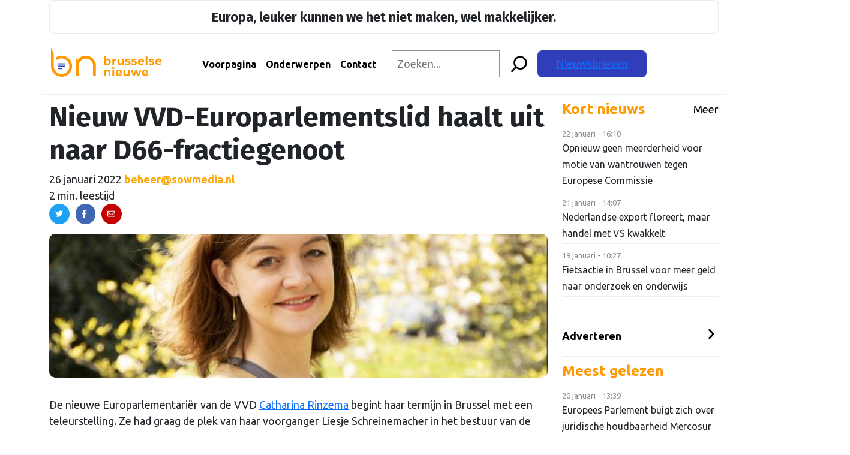

--- FILE ---
content_type: text/html; charset=UTF-8
request_url: https://brusselsenieuwe.nl/nieuw-vvd-europarlementslid-haalt-uit-naar-d66-fractiegenoot/
body_size: 22642
content:
<!doctype html>
<html lang="nl-NL">
	<head>
  <!-- Google Tag Manager -->
  <script>
    (function(w,d,s,l,i){w[l]=w[l]||[];w[l].push({'gtm.start': new Date().getTime(),event:'gtm.js'});
    var f=d.getElementsByTagName(s)[0], j=d.createElement(s),dl=l!='dataLayer'?'&l='+l:'';j.async=true;
    j.src='https://www.googletagmanager.com/gtm.js?id='+i+dl;f.parentNode.insertBefore(j,f);})(window,document,'script','dataLayer','GTM-MJNTPFD');
  </script>
  <!-- End Google Tag Manager -->
  <meta charset="utf-8">
  <meta http-equiv="x-ua-compatible" content="ie=edge">
  <meta name="viewport" content="width=device-width, initial-scale=1, shrink-to-fit=no">
  <link rel="apple-touch-icon" sizes="180x180" href="/apple-touch-icon.png?v=1.0.6">
  <link rel="icon" type="image/png" sizes="32x32" href="/favicon-32x32.png?v=1.0.6">
  <link rel="icon" type="image/png" sizes="16x16" href="/favicon-16x16.png?v=1.0.6">
  <link rel="manifest" href="/site.webmanifest?v=1.0.6">
  <link rel="mask-icon" href="/safari-pinned-tab.svg?v=1.0.6" color="#ff9a00">
  <link rel="shortcut icon" href="/favicon.ico?v=1.0.6">
  <meta name="msapplication-TileColor" content="#da532c">
  <meta name="msapplication-TileImage" content="/mstile-144x144.png?v=1.0.6">
  <meta name="theme-color" content="#ff9a00">
  <link rel="preconnect" href="https://fonts.googleapis.com">
  <link rel="preconnect" href="https://fonts.gstatic.com" crossorigin>
  <link href="https://fonts.googleapis.com/css2?family=Ubuntu:wght@400;700&display=swap" rel="stylesheet">
  <link rel="preconnect" href="https://fonts.googleapis.com">
  <link rel="preconnect" href="https://fonts.gstatic.com" crossorigin>
  <link href="https://fonts.googleapis.com/css2?family=Fira+Sans:wght@400;700&display=swap" rel="stylesheet">

  <meta name='robots' content='index, follow, max-image-preview:large, max-snippet:-1, max-video-preview:-1' />
	<style>img:is([sizes="auto" i], [sizes^="auto," i]) { contain-intrinsic-size: 3000px 1500px }</style>
	
	<!-- This site is optimized with the Yoast SEO plugin v26.6 - https://yoast.com/wordpress/plugins/seo/ -->
	<title>Nieuw VVD-Europarlementslid haalt uit naar D66-fractiegenoot - Brusselse Nieuwe</title>
	<link rel="canonical" href="https://brusselsenieuwe.nl/nieuw-vvd-europarlementslid-haalt-uit-naar-d66-fractiegenoot/" />
	<meta property="og:locale" content="nl_NL" />
	<meta property="og:type" content="article" />
	<meta property="og:title" content="Nieuw VVD-Europarlementslid haalt uit naar D66-fractiegenoot - Brusselse Nieuwe" />
	<meta property="og:description" content="De nieuwe Europarlementariër van de VVD Catharina Rinzema begint haar termijn in Brussel met een teleurstelling. Ze had graag de plek van haar voorganger Liesje Schreinemacher in het bestuur van de ‘intergroep’ voor LGBT-rechten overgenomen. Maar de post gaat naar de Franse liberaal Pierre Karleskind. Dat is de man achter de Europese resoluties tegen de &hellip; Continued" />
	<meta property="og:url" content="https://brusselsenieuwe.nl/nieuw-vvd-europarlementslid-haalt-uit-naar-d66-fractiegenoot/" />
	<meta property="og:site_name" content="Brusselse Nieuwe" />
	<meta property="article:published_time" content="2022-01-26T14:24:48+00:00" />
	<meta property="article:modified_time" content="2022-01-27T10:25:07+00:00" />
	<meta property="og:image" content="https://brusselsenieuwe.nl/wp-content/uploads/2022/01/DAB356A4-0FD0-40C2-8F72-3141249FBD65.jpeg" />
	<meta property="og:image:width" content="600" />
	<meta property="og:image:height" content="339" />
	<meta property="og:image:type" content="image/jpeg" />
	<meta name="author" content="beheer@sowmedia.nl" />
	<meta name="twitter:card" content="summary_large_image" />
	<meta name="twitter:label1" content="Geschreven door" />
	<meta name="twitter:data1" content="beheer@sowmedia.nl" />
	<meta name="twitter:label2" content="Geschatte leestijd" />
	<meta name="twitter:data2" content="2 minuten" />
	<script type="application/ld+json" class="yoast-schema-graph">{"@context":"https://schema.org","@graph":[{"@type":"WebPage","@id":"https://brusselsenieuwe.nl/nieuw-vvd-europarlementslid-haalt-uit-naar-d66-fractiegenoot/","url":"https://brusselsenieuwe.nl/nieuw-vvd-europarlementslid-haalt-uit-naar-d66-fractiegenoot/","name":"Nieuw VVD-Europarlementslid haalt uit naar D66-fractiegenoot - Brusselse Nieuwe","isPartOf":{"@id":"https://brusselsenieuwe.nl/#website"},"primaryImageOfPage":{"@id":"https://brusselsenieuwe.nl/nieuw-vvd-europarlementslid-haalt-uit-naar-d66-fractiegenoot/#primaryimage"},"image":{"@id":"https://brusselsenieuwe.nl/nieuw-vvd-europarlementslid-haalt-uit-naar-d66-fractiegenoot/#primaryimage"},"thumbnailUrl":"https://brusselsenieuwe.nl/wp-content/uploads/2022/01/DAB356A4-0FD0-40C2-8F72-3141249FBD65.jpeg","datePublished":"2022-01-26T14:24:48+00:00","dateModified":"2022-01-27T10:25:07+00:00","author":{"@id":"https://brusselsenieuwe.nl/#/schema/person/fe0429281c0b073a0c93209eca6529c1"},"breadcrumb":{"@id":"https://brusselsenieuwe.nl/nieuw-vvd-europarlementslid-haalt-uit-naar-d66-fractiegenoot/#breadcrumb"},"inLanguage":"nl-NL","potentialAction":[{"@type":"ReadAction","target":["https://brusselsenieuwe.nl/nieuw-vvd-europarlementslid-haalt-uit-naar-d66-fractiegenoot/"]}]},{"@type":"ImageObject","inLanguage":"nl-NL","@id":"https://brusselsenieuwe.nl/nieuw-vvd-europarlementslid-haalt-uit-naar-d66-fractiegenoot/#primaryimage","url":"https://brusselsenieuwe.nl/wp-content/uploads/2022/01/DAB356A4-0FD0-40C2-8F72-3141249FBD65.jpeg","contentUrl":"https://brusselsenieuwe.nl/wp-content/uploads/2022/01/DAB356A4-0FD0-40C2-8F72-3141249FBD65.jpeg","width":600,"height":339},{"@type":"BreadcrumbList","@id":"https://brusselsenieuwe.nl/nieuw-vvd-europarlementslid-haalt-uit-naar-d66-fractiegenoot/#breadcrumb","itemListElement":[{"@type":"ListItem","position":1,"name":"Home","item":"https://brusselsenieuwe.nl/"},{"@type":"ListItem","position":2,"name":"Net binnen","item":"https://brusselsenieuwe.nl/net-binnen/"},{"@type":"ListItem","position":3,"name":"Nieuw VVD-Europarlementslid haalt uit naar D66-fractiegenoot"}]},{"@type":"WebSite","@id":"https://brusselsenieuwe.nl/#website","url":"https://brusselsenieuwe.nl/","name":"Brusselse Nieuwe","description":"Onafhankelijk nieuws over Europa","potentialAction":[{"@type":"SearchAction","target":{"@type":"EntryPoint","urlTemplate":"https://brusselsenieuwe.nl/?s={search_term_string}"},"query-input":{"@type":"PropertyValueSpecification","valueRequired":true,"valueName":"search_term_string"}}],"inLanguage":"nl-NL"},{"@type":"Person","@id":"https://brusselsenieuwe.nl/#/schema/person/fe0429281c0b073a0c93209eca6529c1","name":"beheer@sowmedia.nl","image":{"@type":"ImageObject","inLanguage":"nl-NL","@id":"https://brusselsenieuwe.nl/#/schema/person/image/","url":"https://secure.gravatar.com/avatar/ad516503a11cd5ca435acc9bb6523536?s=96","contentUrl":"https://secure.gravatar.com/avatar/ad516503a11cd5ca435acc9bb6523536?s=96","caption":"beheer@sowmedia.nl"},"url":"https://brusselsenieuwe.nl/author/beheersowmedia-nl/"}]}</script>
	<!-- / Yoast SEO plugin. -->


<link rel='dns-prefetch' href='//platform.linkedin.com' />
<link rel='dns-prefetch' href='//fonts.googleapis.com' />
<script type="text/javascript">
/* <![CDATA[ */
window._wpemojiSettings = {"baseUrl":"https:\/\/s.w.org\/images\/core\/emoji\/16.0.1\/72x72\/","ext":".png","svgUrl":"https:\/\/s.w.org\/images\/core\/emoji\/16.0.1\/svg\/","svgExt":".svg","source":{"concatemoji":"https:\/\/brusselsenieuwe.nl\/wp-includes\/js\/wp-emoji-release.min.js?ver=5b9849051cee4a5800261dcf217d9f1e"}};
/*! This file is auto-generated */
!function(s,n){var o,i,e;function c(e){try{var t={supportTests:e,timestamp:(new Date).valueOf()};sessionStorage.setItem(o,JSON.stringify(t))}catch(e){}}function p(e,t,n){e.clearRect(0,0,e.canvas.width,e.canvas.height),e.fillText(t,0,0);var t=new Uint32Array(e.getImageData(0,0,e.canvas.width,e.canvas.height).data),a=(e.clearRect(0,0,e.canvas.width,e.canvas.height),e.fillText(n,0,0),new Uint32Array(e.getImageData(0,0,e.canvas.width,e.canvas.height).data));return t.every(function(e,t){return e===a[t]})}function u(e,t){e.clearRect(0,0,e.canvas.width,e.canvas.height),e.fillText(t,0,0);for(var n=e.getImageData(16,16,1,1),a=0;a<n.data.length;a++)if(0!==n.data[a])return!1;return!0}function f(e,t,n,a){switch(t){case"flag":return n(e,"\ud83c\udff3\ufe0f\u200d\u26a7\ufe0f","\ud83c\udff3\ufe0f\u200b\u26a7\ufe0f")?!1:!n(e,"\ud83c\udde8\ud83c\uddf6","\ud83c\udde8\u200b\ud83c\uddf6")&&!n(e,"\ud83c\udff4\udb40\udc67\udb40\udc62\udb40\udc65\udb40\udc6e\udb40\udc67\udb40\udc7f","\ud83c\udff4\u200b\udb40\udc67\u200b\udb40\udc62\u200b\udb40\udc65\u200b\udb40\udc6e\u200b\udb40\udc67\u200b\udb40\udc7f");case"emoji":return!a(e,"\ud83e\udedf")}return!1}function g(e,t,n,a){var r="undefined"!=typeof WorkerGlobalScope&&self instanceof WorkerGlobalScope?new OffscreenCanvas(300,150):s.createElement("canvas"),o=r.getContext("2d",{willReadFrequently:!0}),i=(o.textBaseline="top",o.font="600 32px Arial",{});return e.forEach(function(e){i[e]=t(o,e,n,a)}),i}function t(e){var t=s.createElement("script");t.src=e,t.defer=!0,s.head.appendChild(t)}"undefined"!=typeof Promise&&(o="wpEmojiSettingsSupports",i=["flag","emoji"],n.supports={everything:!0,everythingExceptFlag:!0},e=new Promise(function(e){s.addEventListener("DOMContentLoaded",e,{once:!0})}),new Promise(function(t){var n=function(){try{var e=JSON.parse(sessionStorage.getItem(o));if("object"==typeof e&&"number"==typeof e.timestamp&&(new Date).valueOf()<e.timestamp+604800&&"object"==typeof e.supportTests)return e.supportTests}catch(e){}return null}();if(!n){if("undefined"!=typeof Worker&&"undefined"!=typeof OffscreenCanvas&&"undefined"!=typeof URL&&URL.createObjectURL&&"undefined"!=typeof Blob)try{var e="postMessage("+g.toString()+"("+[JSON.stringify(i),f.toString(),p.toString(),u.toString()].join(",")+"));",a=new Blob([e],{type:"text/javascript"}),r=new Worker(URL.createObjectURL(a),{name:"wpTestEmojiSupports"});return void(r.onmessage=function(e){c(n=e.data),r.terminate(),t(n)})}catch(e){}c(n=g(i,f,p,u))}t(n)}).then(function(e){for(var t in e)n.supports[t]=e[t],n.supports.everything=n.supports.everything&&n.supports[t],"flag"!==t&&(n.supports.everythingExceptFlag=n.supports.everythingExceptFlag&&n.supports[t]);n.supports.everythingExceptFlag=n.supports.everythingExceptFlag&&!n.supports.flag,n.DOMReady=!1,n.readyCallback=function(){n.DOMReady=!0}}).then(function(){return e}).then(function(){var e;n.supports.everything||(n.readyCallback(),(e=n.source||{}).concatemoji?t(e.concatemoji):e.wpemoji&&e.twemoji&&(t(e.twemoji),t(e.wpemoji)))}))}((window,document),window._wpemojiSettings);
/* ]]> */
</script>
<link rel='stylesheet' id='mp-theme-css' href='https://brusselsenieuwe.nl/wp-content/plugins/memberpress/css/ui/theme.css?ver=1.12.11' type='text/css' media='all' />
<link rel='stylesheet' id='embedpress-css-css' href='https://brusselsenieuwe.nl/wp-content/plugins/embedpress/assets/css/embedpress.css?ver=1767323567' type='text/css' media='all' />
<link rel='stylesheet' id='embedpress-blocks-style-css' href='https://brusselsenieuwe.nl/wp-content/plugins/embedpress/assets/css/blocks.build.css?ver=1767323567' type='text/css' media='all' />
<link rel='stylesheet' id='embedpress-lazy-load-css-css' href='https://brusselsenieuwe.nl/wp-content/plugins/embedpress/assets/css/lazy-load.css?ver=1767323567' type='text/css' media='all' />
<style id='wp-emoji-styles-inline-css' type='text/css'>

	img.wp-smiley, img.emoji {
		display: inline !important;
		border: none !important;
		box-shadow: none !important;
		height: 1em !important;
		width: 1em !important;
		margin: 0 0.07em !important;
		vertical-align: -0.1em !important;
		background: none !important;
		padding: 0 !important;
	}
</style>
<link rel='stylesheet' id='wp-block-library-css' href='https://brusselsenieuwe.nl/wp-includes/css/dist/block-library/style.min.css?ver=5b9849051cee4a5800261dcf217d9f1e' type='text/css' media='all' />
<link rel='stylesheet' id='bpmp-mp3-player-style-css' href='https://brusselsenieuwe.nl/wp-content/plugins/audio-player-block/build/view.css?ver=5b9849051cee4a5800261dcf217d9f1e' type='text/css' media='all' />
<style id='global-styles-inline-css' type='text/css'>
:root{--wp--preset--aspect-ratio--square: 1;--wp--preset--aspect-ratio--4-3: 4/3;--wp--preset--aspect-ratio--3-4: 3/4;--wp--preset--aspect-ratio--3-2: 3/2;--wp--preset--aspect-ratio--2-3: 2/3;--wp--preset--aspect-ratio--16-9: 16/9;--wp--preset--aspect-ratio--9-16: 9/16;--wp--preset--color--black: #000000;--wp--preset--color--cyan-bluish-gray: #abb8c3;--wp--preset--color--white: #ffffff;--wp--preset--color--pale-pink: #f78da7;--wp--preset--color--vivid-red: #cf2e2e;--wp--preset--color--luminous-vivid-orange: #ff6900;--wp--preset--color--luminous-vivid-amber: #fcb900;--wp--preset--color--light-green-cyan: #7bdcb5;--wp--preset--color--vivid-green-cyan: #00d084;--wp--preset--color--pale-cyan-blue: #8ed1fc;--wp--preset--color--vivid-cyan-blue: #0693e3;--wp--preset--color--vivid-purple: #9b51e0;--wp--preset--gradient--vivid-cyan-blue-to-vivid-purple: linear-gradient(135deg,rgba(6,147,227,1) 0%,rgb(155,81,224) 100%);--wp--preset--gradient--light-green-cyan-to-vivid-green-cyan: linear-gradient(135deg,rgb(122,220,180) 0%,rgb(0,208,130) 100%);--wp--preset--gradient--luminous-vivid-amber-to-luminous-vivid-orange: linear-gradient(135deg,rgba(252,185,0,1) 0%,rgba(255,105,0,1) 100%);--wp--preset--gradient--luminous-vivid-orange-to-vivid-red: linear-gradient(135deg,rgba(255,105,0,1) 0%,rgb(207,46,46) 100%);--wp--preset--gradient--very-light-gray-to-cyan-bluish-gray: linear-gradient(135deg,rgb(238,238,238) 0%,rgb(169,184,195) 100%);--wp--preset--gradient--cool-to-warm-spectrum: linear-gradient(135deg,rgb(74,234,220) 0%,rgb(151,120,209) 20%,rgb(207,42,186) 40%,rgb(238,44,130) 60%,rgb(251,105,98) 80%,rgb(254,248,76) 100%);--wp--preset--gradient--blush-light-purple: linear-gradient(135deg,rgb(255,206,236) 0%,rgb(152,150,240) 100%);--wp--preset--gradient--blush-bordeaux: linear-gradient(135deg,rgb(254,205,165) 0%,rgb(254,45,45) 50%,rgb(107,0,62) 100%);--wp--preset--gradient--luminous-dusk: linear-gradient(135deg,rgb(255,203,112) 0%,rgb(199,81,192) 50%,rgb(65,88,208) 100%);--wp--preset--gradient--pale-ocean: linear-gradient(135deg,rgb(255,245,203) 0%,rgb(182,227,212) 50%,rgb(51,167,181) 100%);--wp--preset--gradient--electric-grass: linear-gradient(135deg,rgb(202,248,128) 0%,rgb(113,206,126) 100%);--wp--preset--gradient--midnight: linear-gradient(135deg,rgb(2,3,129) 0%,rgb(40,116,252) 100%);--wp--preset--font-size--small: 13px;--wp--preset--font-size--medium: 20px;--wp--preset--font-size--large: 36px;--wp--preset--font-size--x-large: 42px;--wp--preset--spacing--20: 0.44rem;--wp--preset--spacing--30: 0.67rem;--wp--preset--spacing--40: 1rem;--wp--preset--spacing--50: 1.5rem;--wp--preset--spacing--60: 2.25rem;--wp--preset--spacing--70: 3.38rem;--wp--preset--spacing--80: 5.06rem;--wp--preset--shadow--natural: 6px 6px 9px rgba(0, 0, 0, 0.2);--wp--preset--shadow--deep: 12px 12px 50px rgba(0, 0, 0, 0.4);--wp--preset--shadow--sharp: 6px 6px 0px rgba(0, 0, 0, 0.2);--wp--preset--shadow--outlined: 6px 6px 0px -3px rgba(255, 255, 255, 1), 6px 6px rgba(0, 0, 0, 1);--wp--preset--shadow--crisp: 6px 6px 0px rgba(0, 0, 0, 1);}:where(body) { margin: 0; }.wp-site-blocks > .alignleft { float: left; margin-right: 2em; }.wp-site-blocks > .alignright { float: right; margin-left: 2em; }.wp-site-blocks > .aligncenter { justify-content: center; margin-left: auto; margin-right: auto; }:where(.is-layout-flex){gap: 0.5em;}:where(.is-layout-grid){gap: 0.5em;}.is-layout-flow > .alignleft{float: left;margin-inline-start: 0;margin-inline-end: 2em;}.is-layout-flow > .alignright{float: right;margin-inline-start: 2em;margin-inline-end: 0;}.is-layout-flow > .aligncenter{margin-left: auto !important;margin-right: auto !important;}.is-layout-constrained > .alignleft{float: left;margin-inline-start: 0;margin-inline-end: 2em;}.is-layout-constrained > .alignright{float: right;margin-inline-start: 2em;margin-inline-end: 0;}.is-layout-constrained > .aligncenter{margin-left: auto !important;margin-right: auto !important;}.is-layout-constrained > :where(:not(.alignleft):not(.alignright):not(.alignfull)){margin-left: auto !important;margin-right: auto !important;}body .is-layout-flex{display: flex;}.is-layout-flex{flex-wrap: wrap;align-items: center;}.is-layout-flex > :is(*, div){margin: 0;}body .is-layout-grid{display: grid;}.is-layout-grid > :is(*, div){margin: 0;}body{padding-top: 0px;padding-right: 0px;padding-bottom: 0px;padding-left: 0px;}a:where(:not(.wp-element-button)){text-decoration: underline;}:root :where(.wp-element-button, .wp-block-button__link){background-color: #32373c;border-width: 0;color: #fff;font-family: inherit;font-size: inherit;line-height: inherit;padding: calc(0.667em + 2px) calc(1.333em + 2px);text-decoration: none;}.has-black-color{color: var(--wp--preset--color--black) !important;}.has-cyan-bluish-gray-color{color: var(--wp--preset--color--cyan-bluish-gray) !important;}.has-white-color{color: var(--wp--preset--color--white) !important;}.has-pale-pink-color{color: var(--wp--preset--color--pale-pink) !important;}.has-vivid-red-color{color: var(--wp--preset--color--vivid-red) !important;}.has-luminous-vivid-orange-color{color: var(--wp--preset--color--luminous-vivid-orange) !important;}.has-luminous-vivid-amber-color{color: var(--wp--preset--color--luminous-vivid-amber) !important;}.has-light-green-cyan-color{color: var(--wp--preset--color--light-green-cyan) !important;}.has-vivid-green-cyan-color{color: var(--wp--preset--color--vivid-green-cyan) !important;}.has-pale-cyan-blue-color{color: var(--wp--preset--color--pale-cyan-blue) !important;}.has-vivid-cyan-blue-color{color: var(--wp--preset--color--vivid-cyan-blue) !important;}.has-vivid-purple-color{color: var(--wp--preset--color--vivid-purple) !important;}.has-black-background-color{background-color: var(--wp--preset--color--black) !important;}.has-cyan-bluish-gray-background-color{background-color: var(--wp--preset--color--cyan-bluish-gray) !important;}.has-white-background-color{background-color: var(--wp--preset--color--white) !important;}.has-pale-pink-background-color{background-color: var(--wp--preset--color--pale-pink) !important;}.has-vivid-red-background-color{background-color: var(--wp--preset--color--vivid-red) !important;}.has-luminous-vivid-orange-background-color{background-color: var(--wp--preset--color--luminous-vivid-orange) !important;}.has-luminous-vivid-amber-background-color{background-color: var(--wp--preset--color--luminous-vivid-amber) !important;}.has-light-green-cyan-background-color{background-color: var(--wp--preset--color--light-green-cyan) !important;}.has-vivid-green-cyan-background-color{background-color: var(--wp--preset--color--vivid-green-cyan) !important;}.has-pale-cyan-blue-background-color{background-color: var(--wp--preset--color--pale-cyan-blue) !important;}.has-vivid-cyan-blue-background-color{background-color: var(--wp--preset--color--vivid-cyan-blue) !important;}.has-vivid-purple-background-color{background-color: var(--wp--preset--color--vivid-purple) !important;}.has-black-border-color{border-color: var(--wp--preset--color--black) !important;}.has-cyan-bluish-gray-border-color{border-color: var(--wp--preset--color--cyan-bluish-gray) !important;}.has-white-border-color{border-color: var(--wp--preset--color--white) !important;}.has-pale-pink-border-color{border-color: var(--wp--preset--color--pale-pink) !important;}.has-vivid-red-border-color{border-color: var(--wp--preset--color--vivid-red) !important;}.has-luminous-vivid-orange-border-color{border-color: var(--wp--preset--color--luminous-vivid-orange) !important;}.has-luminous-vivid-amber-border-color{border-color: var(--wp--preset--color--luminous-vivid-amber) !important;}.has-light-green-cyan-border-color{border-color: var(--wp--preset--color--light-green-cyan) !important;}.has-vivid-green-cyan-border-color{border-color: var(--wp--preset--color--vivid-green-cyan) !important;}.has-pale-cyan-blue-border-color{border-color: var(--wp--preset--color--pale-cyan-blue) !important;}.has-vivid-cyan-blue-border-color{border-color: var(--wp--preset--color--vivid-cyan-blue) !important;}.has-vivid-purple-border-color{border-color: var(--wp--preset--color--vivid-purple) !important;}.has-vivid-cyan-blue-to-vivid-purple-gradient-background{background: var(--wp--preset--gradient--vivid-cyan-blue-to-vivid-purple) !important;}.has-light-green-cyan-to-vivid-green-cyan-gradient-background{background: var(--wp--preset--gradient--light-green-cyan-to-vivid-green-cyan) !important;}.has-luminous-vivid-amber-to-luminous-vivid-orange-gradient-background{background: var(--wp--preset--gradient--luminous-vivid-amber-to-luminous-vivid-orange) !important;}.has-luminous-vivid-orange-to-vivid-red-gradient-background{background: var(--wp--preset--gradient--luminous-vivid-orange-to-vivid-red) !important;}.has-very-light-gray-to-cyan-bluish-gray-gradient-background{background: var(--wp--preset--gradient--very-light-gray-to-cyan-bluish-gray) !important;}.has-cool-to-warm-spectrum-gradient-background{background: var(--wp--preset--gradient--cool-to-warm-spectrum) !important;}.has-blush-light-purple-gradient-background{background: var(--wp--preset--gradient--blush-light-purple) !important;}.has-blush-bordeaux-gradient-background{background: var(--wp--preset--gradient--blush-bordeaux) !important;}.has-luminous-dusk-gradient-background{background: var(--wp--preset--gradient--luminous-dusk) !important;}.has-pale-ocean-gradient-background{background: var(--wp--preset--gradient--pale-ocean) !important;}.has-electric-grass-gradient-background{background: var(--wp--preset--gradient--electric-grass) !important;}.has-midnight-gradient-background{background: var(--wp--preset--gradient--midnight) !important;}.has-small-font-size{font-size: var(--wp--preset--font-size--small) !important;}.has-medium-font-size{font-size: var(--wp--preset--font-size--medium) !important;}.has-large-font-size{font-size: var(--wp--preset--font-size--large) !important;}.has-x-large-font-size{font-size: var(--wp--preset--font-size--x-large) !important;}
:where(.wp-block-post-template.is-layout-flex){gap: 1.25em;}:where(.wp-block-post-template.is-layout-grid){gap: 1.25em;}
:where(.wp-block-columns.is-layout-flex){gap: 2em;}:where(.wp-block-columns.is-layout-grid){gap: 2em;}
:root :where(.wp-block-pullquote){font-size: 1.5em;line-height: 1.6;}
</style>
<link rel='stylesheet' id='bn-plugin-css' href='https://brusselsenieuwe.nl/wp-content/plugins/bn-plugin/public/css/bn-plugin-public.css?ver=1.5.7' type='text/css' media='all' />
<link rel='stylesheet' id='paytium-public-css' href='https://brusselsenieuwe.nl/wp-content/plugins/paytium/public/css/public.css?ver=5.0.0' type='text/css' media='all' />
<link rel='stylesheet' id='paytium-jquery-ui-css' href='https://brusselsenieuwe.nl/wp-content/plugins/paytium/public/css/jquery-ui.css?ver=5.0.0' type='text/css' media='all' />
<link rel='stylesheet' id='mm-compiled-options-mobmenu-css' href='https://brusselsenieuwe.nl/wp-content/uploads/dynamic-mobmenu.css?ver=2.8.8-830' type='text/css' media='all' />
<link rel='stylesheet' id='mm-google-webfont-ubuntu-css' href='//fonts.googleapis.com/css?family=Ubuntu%3Ainherit%2C400&#038;subset=latin%2Clatin-ext&#038;ver=5b9849051cee4a5800261dcf217d9f1e' type='text/css' media='all' />
<link rel='stylesheet' id='elementor-frontend-css' href='https://brusselsenieuwe.nl/wp-content/plugins/elementor/assets/css/frontend.min.css?ver=3.34.0' type='text/css' media='all' />
<link rel='stylesheet' id='eael-general-css' href='https://brusselsenieuwe.nl/wp-content/plugins/essential-addons-for-elementor-lite/assets/front-end/css/view/general.min.css?ver=6.5.7' type='text/css' media='all' />
<link rel='stylesheet' id='sage/main.css-css' href='https://brusselsenieuwe.nl/wp-content/themes/bruz-theme/dist/styles/main_371738ce.css' type='text/css' media='all' />
<link rel='stylesheet' id='google_fonts-css' href='//fonts.googleapis.com/css2?family=Montserrat:ital@0;1&#038;family=Oswald:wght@500&#038;display=swap' type='text/css' media='all' />
<link rel='stylesheet' id='cssmobmenu-icons-css' href='https://brusselsenieuwe.nl/wp-content/plugins/mobile-menu/includes/css/mobmenu-icons.css?ver=5b9849051cee4a5800261dcf217d9f1e' type='text/css' media='all' />
<link rel='stylesheet' id='cssmobmenu-css' href='https://brusselsenieuwe.nl/wp-content/plugins/mobile-menu/includes/css/mobmenu.css?ver=2.8.8' type='text/css' media='all' />
<script type="text/javascript" id="jquery-core-js-extra">
/* <![CDATA[ */
var appp_ajax_login = {"processing":"Logging in....","required":"Fields are required","error":"Error Logging in"};
/* ]]> */
</script>
<script type="text/javascript" src="https://brusselsenieuwe.nl/wp-includes/js/jquery/jquery.min.js?ver=3.7.1" id="jquery-core-js"></script>
<script type="text/javascript" src="https://brusselsenieuwe.nl/wp-includes/js/jquery/jquery-migrate.min.js?ver=3.4.1" id="jquery-migrate-js"></script>
<script type="text/javascript" src="https://brusselsenieuwe.nl/wp-content/plugins/bn-plugin/public/js/bn-plugin-public.js?ver=1.5.7" id="bn-plugin-js"></script>
<script defer type="text/javascript" async="async" src="//platform.linkedin.com/badges/js/profile.js" id="bruz/extern/linkedin-js"></script>
<script type="text/javascript" src="https://brusselsenieuwe.nl/wp-content/plugins/mobile-menu/includes/js/mobmenu.js?ver=2.8.8" id="mobmenujs-js"></script>
<script type="text/javascript" src="https://brusselsenieuwe.nl/wp-content/plugins/apppresser/js/no-app.js?ver=4.5.2" id="appp-no-app-js"></script>
<link rel="https://api.w.org/" href="https://brusselsenieuwe.nl/wp-json/" /><link rel="alternate" title="JSON" type="application/json" href="https://brusselsenieuwe.nl/wp-json/wp/v2/posts/8616" /><link rel="EditURI" type="application/rsd+xml" title="RSD" href="https://brusselsenieuwe.nl/xmlrpc.php?rsd" />

<link rel='shortlink' href='https://brusselsenieuwe.nl/?p=8616' />
<link rel="alternate" title="oEmbed (JSON)" type="application/json+oembed" href="https://brusselsenieuwe.nl/wp-json/oembed/1.0/embed?url=https%3A%2F%2Fbrusselsenieuwe.nl%2Fnieuw-vvd-europarlementslid-haalt-uit-naar-d66-fractiegenoot%2F" />
<link rel="alternate" title="oEmbed (XML)" type="text/xml+oembed" href="https://brusselsenieuwe.nl/wp-json/oembed/1.0/embed?url=https%3A%2F%2Fbrusselsenieuwe.nl%2Fnieuw-vvd-europarlementslid-haalt-uit-naar-d66-fractiegenoot%2F&#038;format=xml" />
<style>
        .premium-thumbnail-container {
            display: inline-block;
        }
        .premium-badge {
            position: absolute;
            top: 10px;
            right: 10px;
            background-color: #ff9900;
            color: white;
            padding: 5px 10px;
            font-size: 12px;
            font-weight: bold;
            z-index: 10;
            border-radius: 5px;
        }
    </style><meta name="generator" content="Elementor 3.34.0; features: additional_custom_breakpoints; settings: css_print_method-internal, google_font-enabled, font_display-auto">
			<style>
				.e-con.e-parent:nth-of-type(n+4):not(.e-lazyloaded):not(.e-no-lazyload),
				.e-con.e-parent:nth-of-type(n+4):not(.e-lazyloaded):not(.e-no-lazyload) * {
					background-image: none !important;
				}
				@media screen and (max-height: 1024px) {
					.e-con.e-parent:nth-of-type(n+3):not(.e-lazyloaded):not(.e-no-lazyload),
					.e-con.e-parent:nth-of-type(n+3):not(.e-lazyloaded):not(.e-no-lazyload) * {
						background-image: none !important;
					}
				}
				@media screen and (max-height: 640px) {
					.e-con.e-parent:nth-of-type(n+2):not(.e-lazyloaded):not(.e-no-lazyload),
					.e-con.e-parent:nth-of-type(n+2):not(.e-lazyloaded):not(.e-no-lazyload) * {
						background-image: none !important;
					}
				}
			</style>
					<style type="text/css" id="wp-custom-css">
			.page-header {display: none;}


a.fn{color: orange; text-decoration: none; font-weight: 600;}
	
.slagzinbn {
		text-align: center;
	border-style: solid;
	border-width: 1px;
    border-color: #ebebea;
		padding: 10px;
	  border-radius: 8px
	}

.slagzinbn p{
	margin-bottom: 0;
	font-size: 22px;
	}
	
.menu-item-9760 {background-color: #303eba; border-radius: 8px; padding-left: 12px; padding-right: 12px;}
	
ul#mobmenuright .menu-item-9760 a{color: #fff !important;}

.menu-item-9760 a.nav-link{color: #fff !important;}
}

.page-header {display: none;}

.elementor-section.elementor-section-boxed > .elementor-container {
    max-width: 1308px;
}

.pt-checkout-form {
    border: 2px solid #f90;
    padding: 5px 25px;
    width: 40em;
    border-radius: 10px;
}
h1.entry-title{font-size: 46px;}

.pt-checkout-form button.pt-payment-btn{background-color: #f90; letter-spacing: 1px; }

@media (min-width: 992px) {
.navbar-expand-lg .navbar-nav .nav-link, .navbar-expand-lg .navbar-nav .top-nav .top-menu .nav a, .top-nav .top-menu .nav .navbar-expand-lg .navbar-nav a {
    padding-right: 12px;
    padding-left: 12px;
}
.menu-item-166 {padding-left:22px }
.elementor {margin-top: 60px;}
	
}

.topmenu .wp-block-search__inside-wrapper {
	margin-left: 1em;
}

@media (max-width: 1065px) {
header h1.entry-title {
    line-height: 36px !important;
		font-size: 36px;
	}
	.europaleuker p{padding-left: 40px; padding-right: 40px; font-size: 18px;}
	.elementor {margin-top: 60px;}
}
@media (min-width: 1065px) {
	.menu-item-9760 {display: none;}
}

@media (min-width: 1200px) {
	.topmenu input[type=search] {width: 10em;}
}

@media (min-width: 1400px) {
	.featured-image {height: 340px;}
	.topmenu input[type=search] {width: 20.5em;}
}


@media (max-width: 1065px) {
	.post-image .featured-image img {width: 100%;}
}




.header-content .logo{
    min-width: 20%;
    max-width: 70%;
    width: 250px;
}

.logo-svg {
    width: 200px;
}


.single-post,
.single-branded-content {font-size: 18px;}

.post-image img {
	  border-radius: 10px 10px;
    width: 100%;
    height: 100%;
    -o-object-fit: cover;
    object-fit: cover;
}

.page-id-3777 .elementor-widget-container ul li {background-color: orange; color: white; padding: 10px 15px; display: inline; float: left; margin: 3px;}

.page-id-3777 .elementor-widget-container ul li a {color: white;}

span.bnfooterkop {display: inline-block; margin-bottom: 15px;}

.bnfooter ul li a {text-decoration: none;}

.featured-image img {max-height: 375px;}

.bnfooterkop{font-size: 18px;}

.mob-icon-menu{background-color: #ebebeaaa;font-size: 45px !important;border-radius:5px;}

.entry-excerpt {font-weight: 600;}

body .bvt .bvt-item.passed {
  background-color: #303eba;
  color: #fff;
}

body .bvt .bvt-item.passed:after {
  background-color: #303eba;
  border-top-color: #fff;
  border-left-color: #fff;
}

body .bvt .bvt-item.current {
  background-color: #f90;
  color: #000;
}

body .bvt .bvt-item.current:after {
  background-color: #f90;
  border-top-color: #f90;
  border-left-color: #f90;
}

body .bvt .bvt-item.ahead {
  background-color: #eee;
  color: #333;
}

body .bvt .bvt-item.ahead:not(:last-child):after {
  background-color: #eee;
  border-top-color: #555;
  border-left-color: #555;
}

.tippy-box[data-theme~='bruz'] {
  background-color: #ddd;
  color: #333;
}

.tippy-box[data-theme~='bruz'][data-placement^='top'] > .tippy-arrow::before {
  border-top-color: #ddd;
}

.block .posts li.post {
	padding: 4px 0;
}

.card {
	height: 340px;
}

.card .post-image {
	min-height: 185px;
}

#sib-container.sib-container--large.sib-container--vertical {
	padding: 0 0 8px 0;
}

/* MemberPress Blogpagina Loginlink & Terms label */
.mepr-login-link, .mp-form-row.mepr_bold.mepr_price, .have-coupon-link {
	display: none !important;
}

/* 
 * Niet aanraken:
 * Aanmeldformulier: "Terms" of "Price" 
 * Aanmeldformulier: "Login"
 * Aanmeldformulier: "Invalid Email" en "Please fix errors above"
*/
.mp-form-row.mepr_bold.mepr_price, .mepr-login-form-wrap, .cc-error, .mepr-form-has-errors { 
display: none !important; 
}

/* MemberPress: Aanmeldpagina navigatie items */
.mepr-rl-footer-widgets, .mobmenu-right-alignment.mobmenu-panel.mobmenu-right-panel {
display: none !important;
}

/* MemberPress: Aanmeldpagina gebruikersgegevens rechtsboven */
.profile-menu__button-group .profile-menu__text, 
.profile-menu__button-group .profile-menu__text--small, 
.profile-menu__button-group .profile-menu__arrow_down {
color: white !important;
}

/* Alles hieronder is tijdelijk en moet weer weg na 1 juli 2024
#menu-sidebar-menu{display:none;}
.block, .strip {
    margin-bottom: 0;
}
div.sidead.mb-4{margin-bottom: 0px !important;}
.snel-links .menu-item{padding: 0px;}
.sidebar-advertentie h6.pt-5 {padding-top: 0px!important;}
*/		</style>
		</head>

	<body class="wp-singular post-template-default single single-post postid-8616 single-format-standard wp-theme-bruz-themeresources nieuw-vvd-europarlementslid-haalt-uit-naar-d66-fractiegenoot mob-menu-slideout-over app-data index-data singular-data single-data single-post-data single-post-nieuw-vvd-europarlementslid-haalt-uit-naar-d66-fractiegenoot-data elementor-default elementor-kit-3750">
		<!-- Google Tag Manager (noscript) -->
		<noscript>
			<iframe src="https://www.googletagmanager.com/ns.html?id=GTM-MJNTPFD" height="0" width="0" style="display:none;visibility:hidden"></iframe>
		</noscript>
		<!-- End Google Tag Manager (noscript) -->
		<div class="container-outer">
			<div class="container content-container">
								<div class="container-fluid slagzinbn">
	<div class="col-12 europaleuker">
		<p>
			 <strong>Europa, leuker kunnen we het niet maken, wel makkelijker.</strong>
		</p>
	</div>
</div>
<header id="theme-header" class="theme-header row">
  <div class="header-content col-12">
    <div class="logo">
      <h1>
        <a class="brand" href="https://brusselsenieuwe.nl/">
          <svg class="logo-svg" id="Laag_1" data-name="Laag 1" xmlns="http://www.w3.org/2000/svg" viewBox="0 0 1000 250"><defs><style>.cls-1{fill:#f90;}.cls-2{fill:#303eba;}</style></defs><path class="cls-1" d="M486.18,97.35a23.59,23.59,0,0,1,9.18,9.22,27.91,27.91,0,0,1,3.32,13.83,27.91,27.91,0,0,1-3.32,13.83,23.59,23.59,0,0,1-9.18,9.22,26,26,0,0,1-13,3.28q-10.54,0-16.06-6.65V146H443V75.44h14.83v24.81q5.61-6.18,15.4-6.18A26.1,26.1,0,0,1,486.18,97.35ZM480,130.71q3.64-3.84,3.65-10.31T480,110.09a13.32,13.32,0,0,0-18.73,0q-3.66,3.84-3.66,10.31t3.66,10.31a13.32,13.32,0,0,0,18.73,0Z"/><path class="cls-1" d="M532.09,96a26.78,26.78,0,0,1,10.41-1.9v13.69c-1.65-.13-2.76-.19-3.33-.19q-6.37,0-10,3.56t-3.61,10.7V146H510.75V94.83h14.16v6.75A16.57,16.57,0,0,1,532.09,96Z"/><path class="cls-1" d="M605.42,94.83V146H591.35v-6.09a19.61,19.61,0,0,1-7,5.09,22.18,22.18,0,0,1-8.84,1.76q-10.08,0-16-5.8t-5.89-17.2V94.83h14.83v26.71q0,12.36,10.36,12.36a11.16,11.16,0,0,0,8.55-3.47q3.23-3.47,3.23-10.31V94.83Z"/><path class="cls-1" d="M626.14,145.16a32.77,32.77,0,0,1-9.7-3.94l4.95-10.65a30.62,30.62,0,0,0,8.27,3.56,34.55,34.55,0,0,0,9.5,1.38q9.4,0,9.41-4.65c0-1.46-.86-2.51-2.57-3.14a38.62,38.62,0,0,0-7.89-1.62,76.47,76.47,0,0,1-10.36-2.18,16.18,16.18,0,0,1-7.08-4.37c-2-2.1-3-5.07-3-8.94a14,14,0,0,1,2.8-8.6,18.14,18.14,0,0,1,8.18-5.85,35,35,0,0,1,12.69-2.09,49.87,49.87,0,0,1,10.78,1.19A30.18,30.18,0,0,1,661,98.54l-4.94,10.55a29.55,29.55,0,0,0-14.73-3.8q-4.76,0-7.13,1.33a3.91,3.91,0,0,0-2.38,3.42,3.41,3.41,0,0,0,2.57,3.33,45.73,45.73,0,0,0,8.17,1.8,88.53,88.53,0,0,1,10.27,2.24,15.45,15.45,0,0,1,6.94,4.32q2.94,3.13,2.94,8.75a13.5,13.5,0,0,1-2.85,8.45,18.18,18.18,0,0,1-8.32,5.76,37.1,37.1,0,0,1-13,2A49.4,49.4,0,0,1,626.14,145.16Z"/><path class="cls-1" d="M678.79,145.16a32.81,32.81,0,0,1-9.69-3.94L674,130.57a30.75,30.75,0,0,0,8.27,3.56,34.62,34.62,0,0,0,9.51,1.38q9.4,0,9.41-4.65c0-1.46-.86-2.51-2.57-3.14a38.62,38.62,0,0,0-7.89-1.62,76.13,76.13,0,0,1-10.36-2.18,16.07,16.07,0,0,1-7.08-4.37c-2-2.1-3-5.07-3-8.94a14,14,0,0,1,2.81-8.6,18.11,18.11,0,0,1,8.17-5.85A35,35,0,0,1,694,94.07a50,50,0,0,1,10.79,1.19,30.29,30.29,0,0,1,8.89,3.28l-4.95,10.55a29.55,29.55,0,0,0-14.73-3.8c-3.17,0-5.54.44-7.13,1.33A3.92,3.92,0,0,0,684.5,110a3.4,3.4,0,0,0,2.56,3.33,45.88,45.88,0,0,0,8.18,1.8,88.3,88.3,0,0,1,10.26,2.24,15.39,15.39,0,0,1,6.94,4.32c2,2.09,2.95,5,2.95,8.75a13.5,13.5,0,0,1-2.85,8.45,18.29,18.29,0,0,1-8.32,5.76,37.14,37.14,0,0,1-13,2A49.54,49.54,0,0,1,678.79,145.16Z"/><path class="cls-1" d="M776.5,124.58H737.82a12,12,0,0,0,4.94,7.51,16.35,16.35,0,0,0,9.69,2.76,19.69,19.69,0,0,0,7.09-1.19,17.15,17.15,0,0,0,5.75-3.76l7.88,8.56q-7.21,8.26-21.1,8.27a33.39,33.39,0,0,1-15.3-3.38A24.65,24.65,0,0,1,726.51,134a25.77,25.77,0,0,1-3.62-13.59,26.09,26.09,0,0,1,3.57-13.54,25,25,0,0,1,9.79-9.41,30.28,30.28,0,0,1,27.51-.15,23.69,23.69,0,0,1,9.56,9.27,27.69,27.69,0,0,1,3.47,14C776.79,120.78,776.69,122.11,776.5,124.58Zm-34.69-16.44a12.11,12.11,0,0,0-4.18,7.79h25.18a12.21,12.21,0,0,0-4.18-7.74,12.46,12.46,0,0,0-8.36-2.9A12.77,12.77,0,0,0,741.81,108.14Z"/><path class="cls-1" d="M788.86,75.44h14.82V146H788.86Z"/><path class="cls-1" d="M824.4,145.16a32.81,32.81,0,0,1-9.69-3.94l4.94-10.65a30.75,30.75,0,0,0,8.27,3.56,34.62,34.62,0,0,0,9.51,1.38q9.41,0,9.41-4.65c0-1.46-.86-2.51-2.57-3.14a38.62,38.62,0,0,0-7.89-1.62A76.13,76.13,0,0,1,826,123.92a16.18,16.18,0,0,1-7.08-4.37c-2-2.1-3-5.07-3-8.94a14,14,0,0,1,2.8-8.6,18.11,18.11,0,0,1,8.17-5.85,35,35,0,0,1,12.69-2.09,50,50,0,0,1,10.79,1.19,30.29,30.29,0,0,1,8.89,3.28l-4.95,10.55a29.55,29.55,0,0,0-14.73-3.8c-3.17,0-5.54.44-7.13,1.33a3.92,3.92,0,0,0-2.37,3.42,3.4,3.4,0,0,0,2.56,3.33,45.88,45.88,0,0,0,8.18,1.8,88.3,88.3,0,0,1,10.26,2.24,15.39,15.39,0,0,1,6.94,4.32c2,2.09,3,5,3,8.75a13.5,13.5,0,0,1-2.85,8.45,18.23,18.23,0,0,1-8.32,5.76,37.1,37.1,0,0,1-13,2A49.54,49.54,0,0,1,824.4,145.16Z"/><path class="cls-1" d="M922.11,124.58H883.43a12,12,0,0,0,4.94,7.51,16.37,16.37,0,0,0,9.7,2.76,19.68,19.68,0,0,0,7.08-1.19,17.15,17.15,0,0,0,5.75-3.76l7.89,8.56q-7.23,8.26-21.11,8.27a33.39,33.39,0,0,1-15.3-3.38A24.65,24.65,0,0,1,872.12,134a25.76,25.76,0,0,1-3.61-13.59,26.08,26.08,0,0,1,3.56-13.54,25,25,0,0,1,9.79-9.41,30.3,30.3,0,0,1,27.52-.15,23.73,23.73,0,0,1,9.55,9.27,27.69,27.69,0,0,1,3.47,14C922.4,120.78,922.3,122.11,922.11,124.58Zm-34.69-16.44a12.11,12.11,0,0,0-4.18,7.79h25.18a12.21,12.21,0,0,0-4.18-7.74,12.46,12.46,0,0,0-8.36-2.9A12.77,12.77,0,0,0,887.42,108.14Z"/><path class="cls-1" d="M489.41,192.48q5.85,5.7,5.85,16.92v29.27H480.43v-27c0-4.05-.88-7.08-2.66-9.08s-4.34-3-7.7-3a11.8,11.8,0,0,0-8.93,3.47q-3.33,3.46-3.33,10.31v25.28H443V187.54h14.17v6a19.5,19.5,0,0,1,7.32-5,25.49,25.49,0,0,1,9.59-1.76Q483.57,186.78,489.41,192.48Z"/><path class="cls-1" d="M511.61,178a8,8,0,0,1,0-11.78,9.42,9.42,0,0,1,6.65-2.38,9.64,9.64,0,0,1,6.65,2.28,7.3,7.3,0,0,1,2.57,5.71,8,8,0,0,1-2.57,6.13,10.41,10.41,0,0,1-13.3,0Zm-.76,9.51h14.82v51.13H510.85Z"/><path class="cls-1" d="M591.45,217.29H552.76a12.07,12.07,0,0,0,5,7.51,16.31,16.31,0,0,0,9.69,2.75,19.68,19.68,0,0,0,7.08-1.18,17.25,17.25,0,0,0,5.75-3.76l7.89,8.56q-7.23,8.27-21.1,8.26a33.33,33.33,0,0,1-15.3-3.37,24.75,24.75,0,0,1-10.27-9.36,25.76,25.76,0,0,1-3.61-13.59,26.12,26.12,0,0,1,3.57-13.55,24.94,24.94,0,0,1,9.78-9.41,30.34,30.34,0,0,1,27.52-.14,23.47,23.47,0,0,1,9.55,9.27,27.54,27.54,0,0,1,3.47,14C591.73,213.49,591.64,214.82,591.45,217.29Zm-34.69-16.44a12.12,12.12,0,0,0-4.19,7.79h25.19a12.31,12.31,0,0,0-4.18-7.75,12.52,12.52,0,0,0-8.37-2.9A12.72,12.72,0,0,0,556.76,200.85Z"/><path class="cls-1" d="M655.32,187.54v51.13H641.25v-6.08a19.74,19.74,0,0,1-7,5.09,22.18,22.18,0,0,1-8.84,1.75q-10.08,0-16-5.79t-5.89-17.21V187.54h14.83v26.71q0,12.36,10.36,12.35a11.12,11.12,0,0,0,8.55-3.47q3.22-3.47,3.23-10.31V187.54Z"/><path class="cls-1" d="M753.41,187.54l-18.54,51.13H720.61l-11.5-31.74-11.88,31.74H683l-18.44-51.13h14l12.07,34.6,12.55-34.6h12.54l12.17,34.6,12.45-34.6Z"/><path class="cls-1" d="M810.91,217.29H772.23a12,12,0,0,0,4.94,7.51,16.35,16.35,0,0,0,9.69,2.75,19.68,19.68,0,0,0,7.08-1.18,17.25,17.25,0,0,0,5.75-3.76l7.89,8.56q-7.22,8.27-21.1,8.26a33.36,33.36,0,0,1-15.3-3.37,24.75,24.75,0,0,1-10.27-9.36,25.85,25.85,0,0,1-3.61-13.59,26.12,26.12,0,0,1,3.57-13.55,25,25,0,0,1,9.79-9.41,30.32,30.32,0,0,1,27.51-.14,23.56,23.56,0,0,1,9.56,9.27,27.63,27.63,0,0,1,3.46,14C811.19,213.49,811.1,214.82,810.91,217.29Zm-34.69-16.44a12.11,12.11,0,0,0-4.18,7.79h25.18a12.31,12.31,0,0,0-4.18-7.75,12.51,12.51,0,0,0-8.36-2.9A12.72,12.72,0,0,0,776.22,200.85Z"/><rect class="cls-2" x="58.98" y="171.69" width="34.6" height="9.33"/><rect class="cls-2" x="58.98" y="152.35" width="56.82" height="9.33"/><rect class="cls-2" x="58.98" y="133" width="56.82" height="9.33"/><path class="cls-1" d="M88,69.07A87.49,87.49,0,0,0,39.39,83.75l9,21.49a65.22,65.22,0,1,1-25.67,52.29h0v-104L0,0,.05,156.71l0,0c0,.09,0,.19,0,.28a88,88,0,1,0,88-88Z"/><path class="cls-1" d="M290.6,69a83.51,83.51,0,0,0-70.51,38.83l-13-30.66,0,74.79c0,.19,0,.37,0,.55l0,86.76h23.66V152.53a59.89,59.89,0,0,1,119.77,0v6.62h0v80l23.64,0V151.56C373.5,106.06,336,69,290.6,69Z"/></svg>          <strong>Brusselse Nieuwe</strong>
        </a>
      </h1>
    </div>
	  <nav class="navbar navbar-expand-xl navbar-light col-12">
    	<div class="collapse navbar-collapse">
      		        	<div class="menu-main-menu-container"><ul id="menu-main-menu" class="navbar-nav"><li itemscope="itemscope" itemtype="https://www.schema.org/SiteNavigationElement" id="menu-item-166" class="menu-item menu-item-type-custom menu-item-object-custom menu-item-166 nav-item"><a title="Voorpagina" href="/" class="nav-link">Voorpagina</a></li>
<li itemscope="itemscope" itemtype="https://www.schema.org/SiteNavigationElement" id="menu-item-12007" class="menu-item menu-item-type-post_type menu-item-object-page menu-item-12007 nav-item"><a title="Onderwerpen" href="https://brusselsenieuwe.nl/themas/" class="nav-link">Onderwerpen</a></li>
<li itemscope="itemscope" itemtype="https://www.schema.org/SiteNavigationElement" id="menu-item-12884" class="menu-item menu-item-type-post_type menu-item-object-page menu-item-12884 nav-item"><a title="Contact" href="https://brusselsenieuwe.nl/contact/" class="nav-link">Contact</a></li>
<li itemscope="itemscope" itemtype="https://www.schema.org/SiteNavigationElement" id="menu-item-9760" class="menu-item menu-item-type-custom menu-item-object-custom menu-item-9760 nav-item"><a title="Nieuwsbrieven" href="https://shop.brusselsenieuwe.nl/" class="nav-link">Nieuwsbrieven</a></li>
</ul></div>
      				  	<div class="widget block-2 widget_block widget_search topmenu"><form role="search" method="get" action="https://brusselsenieuwe.nl/" class="wp-block-search__button-outside wp-block-search__icon-button wp-block-search"    ><label class="wp-block-search__label screen-reader-text" for="wp-block-search__input-1" >Zoeken</label><div class="wp-block-search__inside-wrapper " ><input class="wp-block-search__input" id="wp-block-search__input-1" placeholder="Zoeken..." value="" type="search" name="s" required /><button aria-label="Zoeken" class="wp-block-search__button has-icon wp-element-button" type="submit" ><svg class="search-icon" viewBox="0 0 24 24" width="24" height="24">
					<path d="M13 5c-3.3 0-6 2.7-6 6 0 1.4.5 2.7 1.3 3.7l-3.8 3.8 1.1 1.1 3.8-3.8c1 .8 2.3 1.3 3.7 1.3 3.3 0 6-2.7 6-6S16.3 5 13 5zm0 10.5c-2.5 0-4.5-2-4.5-4.5s2-4.5 4.5-4.5 4.5 2 4.5 4.5-2 4.5-4.5 4.5z"></path>
				</svg></button></div></form></div><div class="widget block-3 widget_block topmenu">
<div class="wp-block-buttons is-layout-flex wp-block-buttons-is-layout-flex">
<div class="wp-block-button"><a class="wp-block-button__link wp-element-button" href="https://shop.brusselsenieuwe.nl/">Nieuwsbrieven</a></div>
</div>
</div>    	</div>
  	</nav>     
  </div>

</header>
				<main class="row">
					
					<div class="main-content col-12 col-lg-9">
						       <article class="post-8616 post type-post status-publish format-standard has-post-thumbnail hentry category-nieuws">
  <div class="row">

    <div class="col-12">
      <div class="card h-100 min-h-100x">
        <div class="bg-white h-100">
          <header>
            <h1 class="entry-title">Nieuw VVD-Europarlementslid haalt uit naar D66-fractiegenoot</h1>
                        <time class="updated" datetime="2022-01-26T14:24:48+00:00">26 januari 2022</time>
<a href="https://brusselsenieuwe.nl/author/beheersowmedia-nl/" rel="author" class="fn">
  beheer@sowmedia.nl
</a>
            <div class="entry-readtime">
              2 min. leestijd
            </div>
          </header>
        </div>
      </div>
    </div>
	 
    <div class="col-12 mb-3">
      <div class="share-buttons">
        <a href="https://twitter.com/share?url=https://brusselsenieuwe.nl/nieuw-vvd-europarlementslid-haalt-uit-naar-d66-fractiegenoot/" target="_blank" id="twit-share-button"><i style="font-size:13px;" class="fab fa-twitter"></i></a>
        <a href="https://www.facebook.com/sharer/sharer.php?u=https://brusselsenieuwe.nl/nieuw-vvd-europarlementslid-haalt-uit-naar-d66-fractiegenoot/" target="_blank" id="fb-share-button"><i style="font-size:13px;" class="fab fa-facebook-f"></i></a>
        <a href="mailto:?subject=Ik wil je dit artikel laten zien&amp;body=Lees het artikel hier https://brusselsenieuwe.nl/nieuw-vvd-europarlementslid-haalt-uit-naar-d66-fractiegenoot/" id="mail-share-button"><i style="font-size:13px;" class="far fa-envelope"></i></a>
      </div>
    </div>
	  
  	<div class="col-12 mb-3">
      <figure>
        <picture class="post-image featured-image">
          <img width="600" height="339" src="https://brusselsenieuwe.nl/wp-content/uploads/2022/01/DAB356A4-0FD0-40C2-8F72-3141249FBD65.jpeg" class="attachment-post-featured size-post-featured wp-post-image" alt="" decoding="async" srcset="https://brusselsenieuwe.nl/wp-content/uploads/2022/01/DAB356A4-0FD0-40C2-8F72-3141249FBD65.jpeg 600w, https://brusselsenieuwe.nl/wp-content/uploads/2022/01/DAB356A4-0FD0-40C2-8F72-3141249FBD65-300x170.jpeg 300w" sizes="(max-width: 600px) 100vw, 600px" />        </picture>
        <figcaption>
                  </figcaption>
      </figure>
    </div>

    <div class="col-md-12 mb-3 mx-auto">
      <div class="card h-100 min-h-350x">
        <div class="bg-white h-100">
          <div class="entry-content">
            
<p>De nieuwe Europarlementariër van de VVD <a href="https://brusselsenieuwe.nl/ook-jonge-ouders-kunnen-de-politiek-in-rinzema-toch-naar-brussel/">Catharina Rinzema</a> begint haar termijn in Brussel met een teleurstelling. Ze had graag de plek van haar voorganger Liesje Schreinemacher in het bestuur van de ‘intergroep’ voor LGBT-rechten overgenomen. Maar de post gaat naar de Franse liberaal Pierre Karleskind. Dat is de man achter de Europese resoluties tegen de zogenaamde homovrije-zones in Polen.</p>



<p>Een intergroep is een informeel samenwerkingsverband van parlementsleden van verschillende politieke kleur die zich gezamenlijk inzetten voor een specifiek doel. De intergroep LGBT is vergelijkbaar met wat in Nederland ‘het Roze Stembusakkoord’ heet.</p>



<h4 class="wp-block-heading" id="halverwege"><strong>Halverwege</strong></h4>



<p>Rinzema geeft haar fractiegenoot Sophie in ’t Veld (D66) er de schuld van dat ze Schreinemacher niet kan opvolgen in het bestuur van de intergroep. Die zou de zaak niet onderhands hebben willen regelen, maar de voorkeur hebben gegeven aan een verkiezing binnen de liberale fractie. Die werd unaniem gewonnen door de Fransman.</p>



<p>“Karleskind is een goede vertegenwoordiger voor de RENEW-fractie”, zegt een woordvoerder van D66. Hij is een man die zijn hele politieke leven al strijdt voor homorechten in Europa.</p>



<p>In de Nederlandse wandelgangen van het Parlement in Brussel wordt er verbaasd op gereageerd dat Rinzema uithaalt naar In ’t Veld. Enerzijds omdat het ‘slechts’ gaat over het bestuur van een informeel samenwerkingsverband. Anderzijds omdat het in het Europees Parlement normaal is dat posten halverwege een termijn wisselen.</p>



<p>Dat Rinzema’s komst naar Brussel samenvalt met de grote midterm reshuffle helpt haar niet bij het bemachtigen van een functie. Maar, zo valt te beluisteren, dat in een democratisch orgaan als het Europees Parlement herbenoemingen gaan via een open verkiezing, zou geen verbazing moeten wekken.</p>
          </div>
        </div>
      </div>
    </div>

  </div>
</article>


 <iframe width="850" height="440" src="https://7004778e.sibforms.com/serve/[base64]" frameborder="0" scrolling="auto" allowfullscreen style="display: block;margin-left: auto;margin-right: auto;max-width: 100%;"></iframe>


<div></div>



    
					</div>
					
					<aside class="col-12 col-lg-3">
						  <div  class="row">

    <div class="block net-binnen">
  <div class="block-header">
    <h4 class="block-title">Kort nieuws</h4>
          <span class="more"><a href="https://brusselsenieuwe.nl/net-binnen/">Meer</a></span>
      </div>
  <div class="posts">
    <ul>
              <li class="post">
          <span class="post-date">22 januari - 16:10</span>
          <a class="post-link" href="https://brusselsenieuwe.nl/opnieuw-geen-meerderheid-voor-motie-van-wantrouwen-tegen-europese-commissie/">Opnieuw geen meerderheid voor motie van wantrouwen tegen Europese Commissie</a>        
        </li>
              <li class="post">
          <span class="post-date">21 januari - 14:07</span>
          <a class="post-link" href="https://brusselsenieuwe.nl/nederlandse-export-floreert-maar-handel-met-vs-kwakkelt/">Nederlandse export floreert, maar handel met VS kwakkelt</a>        
        </li>
              <li class="post">
          <span class="post-date">19 januari - 10:27</span>
          <a class="post-link" href="https://brusselsenieuwe.nl/fietsactie-in-brussel-voor-meer-geld-naar-onderzoek-en-onderwijs/">Fietsactie in Brussel voor meer geld naar onderzoek en onderwijs</a>        
        </li>
          </ul>
  </div>
    
</div>


    <div class="block snel-links">
  <nav class="nav-primary">
          <div class="menu-sidebar-menu-container"><ul id="menu-sidebar-menu" class="nav"><li id="menu-item-12418" class="menu-item menu-item-type-post_type menu-item-object-page menu-item-12418"><a href="https://brusselsenieuwe.nl/uw-advertentie-op-brusselsenieuwe-nl/">Adverteren<i class="fas fa-chevron-right"></i></a></li>
</ul></div>
      </nav>   
</div>

    <div class="block meest-gelezen">
  <div class="block-header">
    <h4 class="block-title">Meest gelezen</h4>
      </div>
  <div class="posts">
    <ul>
              <li class="post">
          <span class="post-date">20 januari - 13:39</span>
          <a class="post-link" href="https://brusselsenieuwe.nl/europees-parlement-buigt-zich-over-juridische-houdbaarheid-mercosur/">Europees Parlement buigt zich over juridische houdbaarheid Mercosur</a>        
        </li>
              <li class="post">
          <span class="post-date">21 januari - 13:52</span>
          <a class="post-link" href="https://brusselsenieuwe.nl/europees-parlement-stuurt-mercosur-handelsverdrag-naar-europees-hof-invoering-mogelijk-uitgesteld/">Europees Parlement stuurt Mercosur-handelsverdrag naar Europees Hof: invoering mogelijk uitgesteld</a>        
        </li>
              <li class="post">
          <span class="post-date">20 januari - 17:28</span>
          <a class="post-link" href="https://brusselsenieuwe.nl/rekenkamer-europese-spoor-en-vervoersprojecten-lopen-jaren-uit/">Rekenkamer: Europese spoor- en vervoersprojecten lopen jaren uit</a>        
        </li>
              <li class="post">
          <span class="post-date">21 januari - 16:18</span>
          <a class="post-link" href="https://brusselsenieuwe.nl/europees-parlement-europa-moet-zichzelf-kunnen-verdedigen-zonder-de-vs/">Europa moet zichzelf kunnen verdedigen zonder de VS, vindt Europees Parlement</a>        
        </li>
          </ul>
  </div>
    
</div>

  </div>
					</aside>
					
				</main>
								<div class="more-category strip">
    <div class="block-header">
        <h4 class="block-title">Meer nieuws</h4>
        <span class="more"><a href="https://brusselsenieuwe.nl/category/nieuws/">Bekijk alles</a></span>
    </div>

    <div class="posts row g-4">
                    <div class="col-12 col-md-3 py-2 py-md-0">
                <div class="card">
                    <picture class="post-image">
                        <img width="1707" height="2560" src="https://brusselsenieuwe.nl/wp-content/uploads/2025/07/P067518-552113-scaled.jpg" class="attachment-post-thumbnail size-post-thumbnail wp-post-image" alt="" decoding="async" srcset="https://brusselsenieuwe.nl/wp-content/uploads/2025/07/P067518-552113-scaled.jpg 1707w, https://brusselsenieuwe.nl/wp-content/uploads/2025/07/P067518-552113-200x300.jpg 200w, https://brusselsenieuwe.nl/wp-content/uploads/2025/07/P067518-552113-683x1024.jpg 683w, https://brusselsenieuwe.nl/wp-content/uploads/2025/07/P067518-552113-768x1152.jpg 768w, https://brusselsenieuwe.nl/wp-content/uploads/2025/07/P067518-552113-1024x1536.jpg 1024w, https://brusselsenieuwe.nl/wp-content/uploads/2025/07/P067518-552113-1366x2048.jpg 1366w" sizes="(max-width: 1707px) 100vw, 1707px" />                    </picture>
                    <div class="card-text">
                        <h2 class="card-title">Opnieuw geen meerderheid voor motie van wantrouwen tegen Europese Commissie</h2>
                        <p>Het Europees Parlement heeft donderdag een motie van wantrouwen tegen de Europese Commissie verworpen. De motie was ingediend door de fractie Patriotten voor Europa, waar ook de PVV deel van uitmaakt. Het gaat om de vierde motie van wantrouwen in deze zittingsperiode tegen de Commissie onder leiding van Ursula von der Leyen. De motie werd &hellip; <a href="https://brusselsenieuwe.nl/nieuw-vvd-europarlementslid-haalt-uit-naar-d66-fractiegenoot/">Continued</a></p>
                    </div>
                    <div class="card-cover">
                        <a href="https://brusselsenieuwe.nl/opnieuw-geen-meerderheid-voor-motie-van-wantrouwen-tegen-europese-commissie/"></a>
                    </div>
                </div>
            </div>
                    <div class="col-12 col-md-3 py-2 py-md-0">
                <div class="card">
                    <picture class="post-image">
                        <img width="723" height="482" src="https://brusselsenieuwe.nl/wp-content/uploads/2021/12/iStock-vrachtschip.jpg" class="attachment-post-thumbnail size-post-thumbnail wp-post-image" alt="" decoding="async" srcset="https://brusselsenieuwe.nl/wp-content/uploads/2021/12/iStock-vrachtschip.jpg 723w, https://brusselsenieuwe.nl/wp-content/uploads/2021/12/iStock-vrachtschip-300x200.jpg 300w" sizes="(max-width: 723px) 100vw, 723px" />                    </picture>
                    <div class="card-text">
                        <h2 class="card-title">Nederlandse export floreert, maar handel met VS kwakkelt</h2>
                        <p>In 2025 heeft Nederland voor 137,5 miljard euro aan landbouwgoederen uitgevoerd, blijkt uit cijfers die het Centraal Bureau voor de Statistiek (CBS) net heeft gepubliceerd. Dat is 8,4 procent meer dan het jaar ervoor. Het gaat om de export naar de hele wereld. Maar de export naar de Verenigde Staten zit een beetje in het &hellip; <a href="https://brusselsenieuwe.nl/nieuw-vvd-europarlementslid-haalt-uit-naar-d66-fractiegenoot/">Continued</a></p>
                    </div>
                    <div class="card-cover">
                        <a href="https://brusselsenieuwe.nl/nederlandse-export-floreert-maar-handel-met-vs-kwakkelt/"></a>
                    </div>
                </div>
            </div>
                    <div class="col-12 col-md-3 py-2 py-md-0">
                <div class="card">
                    <picture class="post-image">
                        <img width="1910" height="1870" src="https://brusselsenieuwe.nl/wp-content/uploads/2026/01/IMG_1799-scaled-e1768813970617.jpg" class="attachment-post-thumbnail size-post-thumbnail wp-post-image" alt="" decoding="async" srcset="https://brusselsenieuwe.nl/wp-content/uploads/2026/01/IMG_1799-scaled-e1768813970617.jpg 1910w, https://brusselsenieuwe.nl/wp-content/uploads/2026/01/IMG_1799-scaled-e1768813970617-300x294.jpg 300w, https://brusselsenieuwe.nl/wp-content/uploads/2026/01/IMG_1799-scaled-e1768813970617-1024x1003.jpg 1024w, https://brusselsenieuwe.nl/wp-content/uploads/2026/01/IMG_1799-scaled-e1768813970617-768x752.jpg 768w, https://brusselsenieuwe.nl/wp-content/uploads/2026/01/IMG_1799-scaled-e1768813970617-1536x1504.jpg 1536w" sizes="(max-width: 1910px) 100vw, 1910px" />                    </picture>
                    <div class="card-text">
                        <h2 class="card-title">Fietsactie in Brussel voor meer geld naar onderzoek en onderwijs</h2>
                        <p>De Nederlandse belangenorganisatie Neth-ER fietst door Brussel om aandacht te vragen voor onderwijs en onderzoek. Het doel van de campagne: een ruime verdubbeling van de budgetten voor Horizon Europe en Erasmus+, de EU-programma’s die investeren in kennis. In het aankomende budgetvoorstel (een conceptversie van het Meerjarig Financieel Kader) maakt de Europese Commissie 216 miljard euro &hellip; <a href="https://brusselsenieuwe.nl/nieuw-vvd-europarlementslid-haalt-uit-naar-d66-fractiegenoot/">Continued</a></p>
                    </div>
                    <div class="card-cover">
                        <a href="https://brusselsenieuwe.nl/fietsactie-in-brussel-voor-meer-geld-naar-onderzoek-en-onderwijs/"></a>
                    </div>
                </div>
            </div>
                    <div class="col-12 col-md-3 py-2 py-md-0">
                <div class="card">
                    <picture class="post-image">
                        <img width="1253" height="836" src="https://brusselsenieuwe.nl/wp-content/uploads/2026/01/iStock-1266723983.jpg" class="attachment-post-thumbnail size-post-thumbnail wp-post-image" alt="contant geld. Euro. Biljet." decoding="async" srcset="https://brusselsenieuwe.nl/wp-content/uploads/2026/01/iStock-1266723983.jpg 1253w, https://brusselsenieuwe.nl/wp-content/uploads/2026/01/iStock-1266723983-300x200.jpg 300w, https://brusselsenieuwe.nl/wp-content/uploads/2026/01/iStock-1266723983-1024x683.jpg 1024w, https://brusselsenieuwe.nl/wp-content/uploads/2026/01/iStock-1266723983-768x512.jpg 768w" sizes="(max-width: 1253px) 100vw, 1253px" />                    </picture>
                    <div class="card-text">
                        <h2 class="card-title">Contant geld krijgt wettelijk beschermde plek in Europa</h2>
                        <p>In Europa wordt gewerkt aan nieuwe regels die vastleggen dat je overal met contant geld moet kunnen betalen. Ook Nederland is hier al mee bezig: het kabinet werkt aan een eigen acceptatieplicht voor contant geld. Die nationale wet komt er dus los van Europa, maar sluit wel aan bij wat Brussel wil regelen. Het Europese &hellip; <a href="https://brusselsenieuwe.nl/nieuw-vvd-europarlementslid-haalt-uit-naar-d66-fractiegenoot/">Continued</a></p>
                    </div>
                    <div class="card-cover">
                        <a href="https://brusselsenieuwe.nl/contant-geld-krijgt-wettelijk-beschermde-plek-in-europa/"></a>
                    </div>
                </div>
            </div>
            </div>

</div>



<!-- Footer -->
<section>
  <div class="row bnfooter">
    <div class="col-xs-12 col-md-4">
      <p>
        <a class="footerlogo" href="https://brusselsenieuwe.nl/"><svg class="logo-svg" id="Laag_1" data-name="Laag 1" xmlns="http://www.w3.org/2000/svg" viewBox="0 0 1492.14 249.79"><defs><style>.cls-1{fill:#f90;}.cls-2{fill:#303eba;}</style></defs><path class="cls-1" d="M494.05,99.68a27.7,27.7,0,0,1,10.82,10.89,32.82,32.82,0,0,1,3.93,16.32,32.82,32.82,0,0,1-3.93,16.32,27.7,27.7,0,0,1-10.82,10.89,30.75,30.75,0,0,1-15.32,3.9q-12.45,0-19-7.86v7H443.06V73.82h17.5v29.29q6.62-7.31,18.17-7.3A30.72,30.72,0,0,1,494.05,99.68Zm-7.29,39.38q4.31-4.55,4.31-12.17t-4.31-12.17a15.72,15.72,0,0,0-22.11,0q-4.32,4.55-4.32,12.17t4.32,12.17a15.72,15.72,0,0,0,22.11,0Zm61.47-41a31.31,31.31,0,0,1,12.29-2.25V112c-1.95-.15-3.25-.23-3.93-.23q-7.51,0-11.78,4.21t-4.26,12.62v28.5h-17.5V96.71h16.71v8a19.49,19.49,0,0,1,8.47-6.65Zm86.56-1.35v60.36H618.18v-7.18a23,23,0,0,1-8.3,6A26.18,26.18,0,0,1,599.45,158q-11.9,0-18.85-6.85t-7-20.3V96.71h17.5v31.53q0,14.58,12.23,14.58a13.12,13.12,0,0,0,10.09-4.09q3.81-4.09,3.82-12.18V96.71Zm24.46,59.41a38.61,38.61,0,0,1-11.45-4.66l5.84-12.57a36,36,0,0,0,9.76,4.21,41,41,0,0,0,11.22,1.63q11.1,0,11.1-5.5,0-2.58-3-3.7a45.55,45.55,0,0,0-9.31-1.91A91.59,91.59,0,0,1,661.15,131a19,19,0,0,1-8.35-5.16q-3.54-3.7-3.54-10.55a16.48,16.48,0,0,1,3.31-10.15,21.39,21.39,0,0,1,9.65-6.9,41.42,41.42,0,0,1,15-2.47A58.63,58.63,0,0,1,690,97.18a35.16,35.16,0,0,1,10.49,3.87l-5.83,12.45A34.85,34.85,0,0,0,677.22,109c-3.74,0-6.55.53-8.42,1.57s-2.8,2.4-2.8,4q0,2.81,3,3.93a53,53,0,0,0,9.65,2.13,100.12,100.12,0,0,1,12.11,2.64,18.13,18.13,0,0,1,8.19,5.1q3.48,3.7,3.48,10.32a15.88,15.88,0,0,1-3.37,10,21.44,21.44,0,0,1-9.81,6.78A43.62,43.62,0,0,1,673.94,158a58.71,58.71,0,0,1-14.69-1.88Zm62.15,0a38.33,38.33,0,0,1-11.4-4.66l5.83-12.57a36.59,36.59,0,0,0,9.76,4.21,41,41,0,0,0,11.22,1.63q11.1,0,11.11-5.5,0-2.58-3-3.7a45.55,45.55,0,0,0-9.31-1.91,90.29,90.29,0,0,1-12.3-2.62,18.84,18.84,0,0,1-8.36-5.16q-3.54-3.7-3.54-10.55a16.57,16.57,0,0,1,3.31-10.15,21.47,21.47,0,0,1,9.65-6.9,41.42,41.42,0,0,1,15-2.47,58,58,0,0,1,12.73,1.41,35.16,35.16,0,0,1,10.49,3.87l-5.83,12.45A34.82,34.82,0,0,0,739.37,109c-3.74,0-6.55.53-8.42,1.57s-2.8,2.4-2.8,4q0,2.81,3,3.93a53,53,0,0,0,9.65,2.13,100.12,100.12,0,0,1,12.11,2.64,18,18,0,0,1,8.19,5.1q3.48,3.7,3.48,10.32a16,16,0,0,1-3.36,10,21.52,21.52,0,0,1-9.82,6.78A43.57,43.57,0,0,1,736.1,158a58.79,58.79,0,0,1-14.7-1.88Zm115.33-24.29H791.07a14.18,14.18,0,0,0,5.83,8.86,19.3,19.3,0,0,0,11.44,3.25,22.92,22.92,0,0,0,8.36-1.4,20.15,20.15,0,0,0,6.79-4.43l9.31,10.1Q824.28,158,807.9,158a39.38,39.38,0,0,1-18.07-4,29.22,29.22,0,0,1-12.11-11,30.3,30.3,0,0,1-4.27-16,30.88,30.88,0,0,1,4.21-16,29.38,29.38,0,0,1,11.56-11.1,35.73,35.73,0,0,1,32.48-.17A27.82,27.82,0,0,1,833,110.57a32.62,32.62,0,0,1,4.1,16.54c0,.23-.1,1.8-.37,4.72Zm-41-19.41a14.36,14.36,0,0,0-4.94,9.2h29.73a14.53,14.53,0,0,0-4.93-9.15,14.77,14.77,0,0,0-9.88-3.42,15,15,0,0,0-9.93,3.37Zm55.58-38.6h17.51v83.25H851.31Zm42,82.3a38.56,38.56,0,0,1-11.44-4.66l5.83-12.57a36.59,36.59,0,0,0,9.76,4.21,41,41,0,0,0,11.22,1.63q11.11,0,11.11-5.5,0-2.58-3-3.7a45.55,45.55,0,0,0-9.31-1.91A90.05,90.05,0,0,1,895.18,131a18.84,18.84,0,0,1-8.36-5.16q-3.52-3.7-3.53-10.55a16.48,16.48,0,0,1,3.31-10.15,21.32,21.32,0,0,1,9.65-6.9,41.21,41.21,0,0,1,15-2.47A58.17,58.17,0,0,1,924,97.22a35.44,35.44,0,0,1,10.49,3.87l-5.84,12.45a34.82,34.82,0,0,0-17.39-4.49c-3.74,0-6.54.53-8.41,1.57s-2.81,2.4-2.81,4q0,2.8,3,3.93a53,53,0,0,0,9.65,2.13,100.28,100.28,0,0,1,12.12,2.64,18.13,18.13,0,0,1,8.19,5.1c2.31,2.47,3.48,5.91,3.48,10.32a16,16,0,0,1-3.37,10,21.52,21.52,0,0,1-9.82,6.78A43.74,43.74,0,0,1,908,158,58.56,58.56,0,0,1,893.27,156.12Zm115.33-24.29H962.94a14.2,14.2,0,0,0,5.84,8.86,19.3,19.3,0,0,0,11.44,3.25,23.14,23.14,0,0,0,8.36-1.4,20.11,20.11,0,0,0,6.78-4.43l9.32,10.1Q996.15,158,979.77,158a39.37,39.37,0,0,1-18.06-4,29.12,29.12,0,0,1-12.12-11,30.52,30.52,0,0,1-4.26-16,30.87,30.87,0,0,1,4.2-16,29.45,29.45,0,0,1,11.56-11.1,35.73,35.73,0,0,1,32.48-.17,27.86,27.86,0,0,1,11.27,10.94,32.62,32.62,0,0,1,4.1,16.54c0,.13-.11,1.7-.34,4.62Zm-41-19.41a14.3,14.3,0,0,0-4.93,9.2H992.4a14.52,14.52,0,0,0-4.94-9.15,14.73,14.73,0,0,0-9.87-3.42,15.08,15.08,0,0,0-9.94,3.37Zm144.72-9.88q6.9,6.74,6.9,20V157.1h-17.5V125.21q0-7.18-3.14-10.72t-9.09-3.53q-6.62,0-10.55,4.09T1075,127.23v29.84h-17.5V96.71h16.71v7.07a23.23,23.23,0,0,1,8.64-5.89,30.27,30.27,0,0,1,11.33-2.08Q1105.42,95.81,1112.32,102.54Zm26.2-17.05a9.5,9.5,0,0,1-.48-13.43q.23-.24.48-.48a11.09,11.09,0,0,1,7.85-2.8,11.31,11.31,0,0,1,7.85,2.69,8.6,8.6,0,0,1,3,6.73,9.55,9.55,0,0,1-3,7.24,12.29,12.29,0,0,1-15.7,0Zm-.9,11.22h17.5v60.36h-17.5Zm95.14,35.12h-45.67a14.2,14.2,0,0,0,5.84,8.86,19.3,19.3,0,0,0,11.44,3.25,23.14,23.14,0,0,0,8.36-1.4,20.15,20.15,0,0,0,6.79-4.43l9.31,10.1q-8.53,9.75-24.91,9.76a39.37,39.37,0,0,1-18.06-4,29.19,29.19,0,0,1-12.12-11,32.34,32.34,0,0,1,0-32,29.42,29.42,0,0,1,11.55-11.1,35.73,35.73,0,0,1,32.48-.17A27.84,27.84,0,0,1,1229,110.57a32.51,32.51,0,0,1,4.09,16.54c0,.23-.09,1.8-.33,4.72Zm-41-19.41a14.29,14.29,0,0,0-4.94,9.2h29.73a14.49,14.49,0,0,0-4.94-9.15,14.73,14.73,0,0,0-9.87-3.42,15,15,0,0,0-9.93,3.37Zm116.39-15.71v60.36h-16.61v-7.18a23,23,0,0,1-8.3,6,26.15,26.15,0,0,1-10.43,2.08q-11.89,0-18.85-6.85t-7-20.3V96.71h17.51v31.53q0,14.58,12.22,14.58a13.16,13.16,0,0,0,10.1-4.09q3.81-4.09,3.82-12.18V96.71Zm115.78,0-21.88,60.36h-16.83l-13.57-37.47-14,37.47h-16.83L1319,96.71h16.49l14.25,40.84,14.81-40.84h14.81l14.36,40.84,14.7-40.84Zm67.87,35.12h-45.66a14.25,14.25,0,0,0,5.83,8.86,19.33,19.33,0,0,0,11.45,3.25,23.14,23.14,0,0,0,8.36-1.4,20.11,20.11,0,0,0,6.78-4.43l9.32,10.1Q1479.35,158,1463,158a39.37,39.37,0,0,1-18.06-4,29.12,29.12,0,0,1-12.12-11,30.52,30.52,0,0,1-4.26-16,30.87,30.87,0,0,1,4.2-16,29.38,29.38,0,0,1,11.56-11.1,35.73,35.73,0,0,1,32.48-.17,27.82,27.82,0,0,1,11.2,10.84,32.62,32.62,0,0,1,4.1,16.54c0,.23-.1,1.8-.3,4.72Zm-41-19.41a14.3,14.3,0,0,0-4.93,9.2h29.73a14.52,14.52,0,0,0-4.94-9.15,14.73,14.73,0,0,0-9.87-3.42,15.08,15.08,0,0,0-9.94,3.37ZM290.6,69a83.51,83.51,0,0,0-70.51,38.83l-13-30.66v162.1h23.66V152.53a59.89,59.89,0,0,1,119.77,0v86.62h23.64V151.56C373.5,106.06,336,69,290.6,69Z" transform="translate(0 0)"/><path class="cls-1" d="M88,69.07A87.5,87.5,0,0,0,39.39,83.75l9,21.49a65.22,65.22,0,1,1-25.67,52.29v-104L0,0,.05,156.71V157a88,88,0,1,0,88-88Z" transform="translate(0 0)"/><path class="cls-2" d="M470.24,200.43v38.91h-3.57v-5.46a11.31,11.31,0,0,1-4.43,4.25A13,13,0,0,1,456,239.6a14,14,0,0,1-7-1.78,12.74,12.74,0,0,1-4.93-5,15.84,15.84,0,0,1,0-14.58,12.61,12.61,0,0,1,4.93-5,14.13,14.13,0,0,1,7-1.75,13.09,13.09,0,0,1,6.05,1.38,11.51,11.51,0,0,1,4.44,4.07V200.43ZM461.56,235a9.45,9.45,0,0,0,3.67-3.8,12.39,12.39,0,0,0,0-11.22,9.54,9.54,0,0,0-3.67-3.81,10.25,10.25,0,0,0-5.22-1.33,10.46,10.46,0,0,0-5.27,1.33A9.54,9.54,0,0,0,447.4,220a12.39,12.39,0,0,0,0,11.22,9.52,9.52,0,0,0,3.67,3.8,10.47,10.47,0,0,0,5.27,1.34A10.36,10.36,0,0,0,461.56,235Zm37-20.75q2.88,2.7,2.88,8v17.1h-3.57V235a8.48,8.48,0,0,1-3.69,3.35,12.89,12.89,0,0,1-5.8,1.21,11.36,11.36,0,0,1-7.34-2.2,7.56,7.56,0,0,1-1-10.66,7,7,0,0,1,.8-.83q2.53-2.15,8.1-2.15h8.76v-1.67a7.07,7.07,0,0,0-2-5.43,8.24,8.24,0,0,0-5.82-1.86,14.69,14.69,0,0,0-5,.86,12.52,12.52,0,0,0-4.14,2.39l-1.68-2.78a14.75,14.75,0,0,1,5-2.75,19.76,19.76,0,0,1,6.19-1q5.4.08,8.29,2.77Zm-4.2,21a8.67,8.67,0,0,0,3.36-4.17v-4.51h-8.66q-7.08,0-7.08,4.93a4.53,4.53,0,0,0,1.84,3.8,8.37,8.37,0,0,0,5.14,1.39,9.9,9.9,0,0,0,5.4-1.47Zm42.84-23.49V236q0,7-3.43,10.41t-10.36,3.38a23.27,23.27,0,0,1-7.26-1.12,15.28,15.28,0,0,1-5.59-3.12l1.89-2.84a14.07,14.07,0,0,0,4.85,2.78,18,18,0,0,0,6,1q5.24,0,7.7-2.44c1.64-1.63,2.46-4.15,2.47-7.58V233a11.25,11.25,0,0,1-4.54,4,14.17,14.17,0,0,1-6.21,1.36,14.66,14.66,0,0,1-7.05-1.71,12.54,12.54,0,0,1-5-4.77,14.26,14.26,0,0,1,0-13.87,12.61,12.61,0,0,1,5-4.72,14.91,14.91,0,0,1,7.08-1.67,14.06,14.06,0,0,1,6.34,1.41,11.63,11.63,0,0,1,4.57,4.09v-5.29Zm-8.7,21.94a9.39,9.39,0,0,0,3.75-3.59,10.36,10.36,0,0,0,1.33-5.25,10.12,10.12,0,0,0-1.33-5.21,9.49,9.49,0,0,0-3.73-3.57,12.16,12.16,0,0,0-10.8,0,9.14,9.14,0,0,0-3.72,3.57,10.92,10.92,0,0,0,0,10.49,9.38,9.38,0,0,0,3.72,3.59,11.11,11.11,0,0,0,5.38,1.3,11.27,11.27,0,0,0,5.4-1.3Zm42.31-21.94-12.27,27.58h-3.82L542.5,211.76h3.88l10.33,23.49,10.43-23.49Zm28.48,14.94H576.21a9.86,9.86,0,0,0,3.31,7,11,11,0,0,0,7.55,2.65,12.14,12.14,0,0,0,4.72-.92,10.28,10.28,0,0,0,3.72-2.7l2.1,2.41A11.77,11.77,0,0,1,593,238.5a15.49,15.49,0,0,1-6,1.1,15.28,15.28,0,0,1-7.52-1.81,13,13,0,0,1-5.11-5,14.18,14.18,0,0,1-1.84-7.23,14.85,14.85,0,0,1,1.76-7.24,12.73,12.73,0,0,1,4.82-5,14.21,14.21,0,0,1,13.77,0,12.68,12.68,0,0,1,4.77,5,15,15,0,0,1,1.73,7.27Zm-20-9.41a10,10,0,0,0-3.07,6.63h19.56a9.94,9.94,0,0,0-3.06-6.63A10.12,10.12,0,0,0,579.29,217.29ZM614.42,213a13.36,13.36,0,0,1,6.42-1.41v3.61H620a8.8,8.8,0,0,0-6.82,2.68q-2.46,2.67-2.46,7.49v14.06h-3.73V211.76h3.57v5.4a9.06,9.06,0,0,1,3.91-4.16Zm14.31,25.63a13.9,13.9,0,0,1-4.8-2.44l1.68-2.94a14,14,0,0,0,4.35,2.23,17.19,17.19,0,0,0,5.46.87,10.4,10.4,0,0,0,5.58-1.18,3.75,3.75,0,0,0,1.81-3.33,3,3,0,0,0-1-2.39,6.64,6.64,0,0,0-2.51-1.31,36.51,36.51,0,0,0-4-.86,45.59,45.59,0,0,1-5.4-1.29,7.89,7.89,0,0,1-3.49-2.23,6.2,6.2,0,0,1-1.44-4.35,6.83,6.83,0,0,1,2.88-5.66q2.88-2.2,8-2.2a20.93,20.93,0,0,1,5.34.7,14.81,14.81,0,0,1,4.41,1.87l-1.63,3a14,14,0,0,0-8.12-2.36,9.39,9.39,0,0,0-5.38,1.26,3.84,3.84,0,0,0-1.81,3.31,3.25,3.25,0,0,0,1,2.51,6.24,6.24,0,0,0,2.55,1.39,40.14,40.14,0,0,0,4.19.92,48,48,0,0,1,5.3,1.26,7.91,7.91,0,0,1,3.41,2.15,5.92,5.92,0,0,1,1.41,4.19,6.67,6.67,0,0,1-3,5.75c-2,1.41-4.79,2.11-8.37,2.12a21.2,21.2,0,0,1-6.42-1Zm69.87-36v36.71h-3.2l-23.59-29.79v29.79h-3.88V202.63h3.2l23.65,29.79V202.63Zm35.19,24.07H710.72a9.85,9.85,0,0,0,3.3,7,11,11,0,0,0,7.55,2.65,11.93,11.93,0,0,0,4.72-.92,10.28,10.28,0,0,0,3.72-2.7l2.1,2.41a11.77,11.77,0,0,1-4.59,3.36,16.42,16.42,0,0,1-13.53-.66,13,13,0,0,1-5.11-5,14.18,14.18,0,0,1-1.84-7.23,14.85,14.85,0,0,1,1.76-7.24,12.73,12.73,0,0,1,4.82-5,14.21,14.21,0,0,1,13.77,0,12.61,12.61,0,0,1,4.77,4.95,15,15,0,0,1,1.73,7.27Zm-20-9.41a9.94,9.94,0,0,0-3.06,6.63h19.56a10,10,0,0,0-3.07-6.63A10.12,10.12,0,0,0,713.79,217.29Zm52.82-16.86v38.91h-3.56v-5.46a11.31,11.31,0,0,1-4.43,4.25,13,13,0,0,1-6.22,1.47,14,14,0,0,1-7-1.78,12.74,12.74,0,0,1-4.93-5,15.84,15.84,0,0,1,0-14.58,12.61,12.61,0,0,1,4.93-5,14.13,14.13,0,0,1,7-1.75,13.13,13.13,0,0,1,6.06,1.38,11.49,11.49,0,0,1,4.43,4.07V200.43ZM757.94,235a9.52,9.52,0,0,0,3.67-3.8,12.52,12.52,0,0,0,0-11.22,9.54,9.54,0,0,0-3.67-3.81,11,11,0,0,0-10.49,0,9.54,9.54,0,0,0-3.67,3.81,12.39,12.39,0,0,0,0,11.22,9.45,9.45,0,0,0,3.67,3.8A10.92,10.92,0,0,0,757.94,235ZM801,226.7H777.94a9.85,9.85,0,0,0,3.3,7,11,11,0,0,0,7.56,2.65,12.14,12.14,0,0,0,4.72-.92,10.28,10.28,0,0,0,3.72-2.7l2.1,2.41a12,12,0,0,1-4.59,3.36,15.52,15.52,0,0,1-6.06,1.15,15.28,15.28,0,0,1-7.52-1.81,13.09,13.09,0,0,1-5.12-5,14.3,14.3,0,0,1-1.83-7.23,14.84,14.84,0,0,1,1.75-7.24,12.83,12.83,0,0,1,4.83-5,13.4,13.4,0,0,1,6.89-1.78,13.25,13.25,0,0,1,6.87,1.78,12.71,12.71,0,0,1,4.78,4.95,15,15,0,0,1,1.73,7.27Zm-20-9.41a10,10,0,0,0-3.07,6.63H797.5a9.91,9.91,0,0,0-3.07-6.63,10.1,10.1,0,0,0-13.42,0ZM816.14,213a13.36,13.36,0,0,1,6.42-1.41v3.61h-.89a8.79,8.79,0,0,0-6.81,2.68c-1.65,1.78-2.48,4.28-2.47,7.49v14.06h-3.72V211.76h3.56v5.4a9.06,9.06,0,0,1,3.91-4.16Zm13.14-12.57H833v38.91h-3.72Zm32,13.82q2.88,2.7,2.88,8v17.1h-3.57V235a8.48,8.48,0,0,1-3.69,3.35,12.89,12.89,0,0,1-5.8,1.21,11.36,11.36,0,0,1-7.34-2.2,7.58,7.58,0,0,1-.95-10.69,6.46,6.46,0,0,1,.77-.8q2.53-2.15,8.1-2.15h8.76v-1.67a7.07,7.07,0,0,0-2-5.43,8.2,8.2,0,0,0-5.82-1.86,14.93,14.93,0,0,0-5,.86,12.52,12.52,0,0,0-4.14,2.39l-1.68-2.78a14.75,14.75,0,0,1,5-2.75,19.76,19.76,0,0,1,6.19-1q5.4.08,8.29,2.77Zm-4.2,21a8.67,8.67,0,0,0,3.36-4.17v-4.51h-8.65q-7.08,0-7.08,4.93a4.5,4.5,0,0,0,1.83,3.8,8.37,8.37,0,0,0,5.14,1.39,9.9,9.9,0,0,0,5.4-1.47Zm39.51-20.69q3.07,3,3.07,8.78v16H896V223.71c0-2.86-.72-5.05-2.15-6.55a8.06,8.06,0,0,0-6.14-2.26,9.38,9.38,0,0,0-7.05,2.65,10,10,0,0,0-2.6,7.31v14.48h-3.72V211.76h3.57v5.08a10.33,10.33,0,0,1,4.22-3.91,13.57,13.57,0,0,1,6.26-1.38,11.26,11.26,0,0,1,8.24,3Zm38.47-14.13v38.91h-3.57v-5.46a11.31,11.31,0,0,1-4.43,4.25,13,13,0,0,1-6.22,1.47,14,14,0,0,1-7-1.78,12.74,12.74,0,0,1-4.93-5,15.84,15.84,0,0,1,0-14.58,12.61,12.61,0,0,1,4.93-5,14.13,14.13,0,0,1,7-1.75,13.13,13.13,0,0,1,6.06,1.38,11.49,11.49,0,0,1,4.43,4.07V200.43ZM926.42,235a9.52,9.52,0,0,0,3.67-3.8,12.52,12.52,0,0,0,0-11.22,9.54,9.54,0,0,0-3.67-3.81,11,11,0,0,0-10.49,0,9.54,9.54,0,0,0-3.67,3.81,12.39,12.39,0,0,0,0,11.22,9.45,9.45,0,0,0,3.67,3.8A10.92,10.92,0,0,0,926.42,235Zm20,3.63a13.81,13.81,0,0,1-4.8-2.44l1.68-2.94a14,14,0,0,0,4.35,2.23,17.41,17.41,0,0,0,5.45.87,10.34,10.34,0,0,0,5.59-1.18,3.78,3.78,0,0,0,1.81-3.33,3,3,0,0,0-1-2.39,6.76,6.76,0,0,0-2.52-1.31,36.51,36.51,0,0,0-4-.86,45.59,45.59,0,0,1-5.4-1.29,7.89,7.89,0,0,1-3.49-2.23,6.2,6.2,0,0,1-1.44-4.35,6.83,6.83,0,0,1,2.88-5.66c1.92-1.47,4.6-2.2,8-2.2a21,21,0,0,1,5.35.7,14.81,14.81,0,0,1,4.41,1.87l-1.63,3a13.91,13.91,0,0,0-8.13-2.36,9.34,9.34,0,0,0-5.37,1.26,3.84,3.84,0,0,0-1.81,3.31,3.25,3.25,0,0,0,1,2.51,6.13,6.13,0,0,0,2.55,1.39,40.14,40.14,0,0,0,4.19.92,48,48,0,0,1,5.3,1.26,7.91,7.91,0,0,1,3.41,2.15,5.92,5.92,0,0,1,1.41,4.19,6.67,6.67,0,0,1-3,5.75c-2,1.41-4.8,2.12-8.37,2.12a21.2,21.2,0,0,1-6.42-1Zm60.72-24.07c2.05,2,3.08,4.93,3.07,8.78v16h-3.72V223.71c0-2.86-.72-5.05-2.15-6.55a8.06,8.06,0,0,0-6.14-2.26,9.38,9.38,0,0,0-7.05,2.65,10,10,0,0,0-2.6,7.31v14.48h-3.72V211.76h3.56v5.08a10.35,10.35,0,0,1,4.23-3.91,13.57,13.57,0,0,1,6.26-1.38,11.25,11.25,0,0,1,8.26,3Zm13.14-9.62a2.58,2.58,0,0,1-.79-1.89,2.49,2.49,0,0,1,.79-1.83,2.62,2.62,0,0,1,1.94-.79,2.7,2.7,0,0,1,1.94.76A2.45,2.45,0,0,1,1025,203a2.74,2.74,0,0,1-4.66,1.94Zm.05,6.82h3.72v27.58h-3.72Zm38.12,14.94h-23.07a9.85,9.85,0,0,0,3.3,7,11,11,0,0,0,7.55,2.65,11.93,11.93,0,0,0,4.72-.92,10.31,10.31,0,0,0,3.73-2.7l2.09,2.41a11.77,11.77,0,0,1-4.59,3.36,16.51,16.51,0,0,1-13.58-.66,13,13,0,0,1-5.11-5,14.3,14.3,0,0,1-1.83-7.23,14.84,14.84,0,0,1,1.75-7.24,12.76,12.76,0,0,1,4.83-5,14.2,14.2,0,0,1,13.76,0,12.61,12.61,0,0,1,4.77,4.95,14.86,14.86,0,0,1,1.73,7.27Zm-20-9.41a9.91,9.91,0,0,0-3.07,6.63H1055a10,10,0,0,0-3.07-6.63,9.44,9.44,0,0,0-6.74-2.55,9.33,9.33,0,0,0-6.71,2.55Zm52.52-5.53v27.58h-3.56v-5a10.29,10.29,0,0,1-4,3.91,12.13,12.13,0,0,1-5.87,1.39q-5.41,0-8.53-3c-2.08-2-3.12-5-3.12-8.83v-16h3.73v15.62c0,2.9.71,5.11,2.15,6.61a8.06,8.06,0,0,0,6.13,2.25,9,9,0,0,0,6.87-2.64,10.3,10.3,0,0,0,2.52-7.37V211.76Zm50.91,0-10.44,27.58H1128l-8.7-22.6-8.71,22.6H1107l-10.39-27.58h3.57l8.65,23.44,8.86-23.44h3.2l8.81,23.44,8.76-23.44Zm6.27,26.87a13.81,13.81,0,0,1-4.8-2.44l1.68-2.94a14,14,0,0,0,4.35,2.23,17.12,17.12,0,0,0,5.45.87,10.34,10.34,0,0,0,5.59-1.18,3.79,3.79,0,0,0,1.8-3.33,3,3,0,0,0-1-2.39,6.91,6.91,0,0,0-2.52-1.31,36.51,36.51,0,0,0-4-.86,45.59,45.59,0,0,1-5.4-1.29,7.86,7.86,0,0,1-3.48-2.23,6.16,6.16,0,0,1-1.45-4.35,6.8,6.8,0,0,1,2.89-5.66q2.88-2.2,8-2.2a21,21,0,0,1,5.35.7,14.75,14.75,0,0,1,4.4,1.87l-1.62,3a13.91,13.91,0,0,0-8.13-2.36,9.34,9.34,0,0,0-5.37,1.26,3.84,3.84,0,0,0-1.81,3.31,3.25,3.25,0,0,0,1,2.51,6.27,6.27,0,0,0,2.54,1.39,39.76,39.76,0,0,0,4.2.92,47.86,47.86,0,0,1,5.29,1.26,7.85,7.85,0,0,1,3.41,2.15,5.88,5.88,0,0,1,1.42,4.19,6.69,6.69,0,0,1-3,5.75c-2,1.41-4.79,2.11-8.36,2.12a21,21,0,0,1-6.43-1Zm42.5-.84a13.19,13.19,0,0,1-5-5,15.22,15.22,0,0,1,0-14.47,12.92,12.92,0,0,1,5-5,15.39,15.39,0,0,1,14.36,0,12.79,12.79,0,0,1,5,5,15.38,15.38,0,0,1,0,14.47,12.92,12.92,0,0,1-5,5A15.16,15.16,0,0,1,1190.68,237.79Zm12.45-2.83a9.32,9.32,0,0,0,3.64-3.8,12.65,12.65,0,0,0,0-11.22,9.34,9.34,0,0,0-3.64-3.81,11.12,11.12,0,0,0-10.54,0,9.54,9.54,0,0,0-3.67,3.81,12.39,12.39,0,0,0,0,11.22,9.45,9.45,0,0,0,3.67,3.8A11,11,0,0,0,1203.13,235Zm38.72-23.2-12.27,27.58h-3.82l-12.22-27.58h3.88l10.33,23.49,10.43-23.49Zm28.48,14.94h-23.07a9.85,9.85,0,0,0,3.3,7,11,11,0,0,0,7.55,2.65,11.93,11.93,0,0,0,4.72-.92,10.28,10.28,0,0,0,3.72-2.7l2.1,2.41a11.77,11.77,0,0,1-4.59,3.36,16.42,16.42,0,0,1-13.53-.66,13,13,0,0,1-5.11-5,14.18,14.18,0,0,1-1.84-7.23,14.85,14.85,0,0,1,1.76-7.24,12.73,12.73,0,0,1,4.82-5,14.21,14.21,0,0,1,13.77,0,12.61,12.61,0,0,1,4.77,4.95,15,15,0,0,1,1.73,7.27Zm-20-9.41a9.94,9.94,0,0,0-3.06,6.63h19.56a10,10,0,0,0-3.07-6.63A10.12,10.12,0,0,0,1250.33,217.29Zm35.13-4.29a13.36,13.36,0,0,1,6.42-1.41v3.61H1291a8.8,8.8,0,0,0-6.82,2.68q-2.46,2.67-2.46,7.49v14.06H1278V211.76h3.57v5.4a9,9,0,0,1,3.89-4.16Zm54,23v3.36h-26V202.63h25.17V206h-21.29v13h19v3.31h-19V236Zm32.78-24.24v27.58h-3.57v-5a10.23,10.23,0,0,1-4,3.91,12.13,12.13,0,0,1-5.87,1.39q-5.4,0-8.52-3c-2.08-2-3.12-5-3.12-8.83v-16h3.72v15.62c0,2.9.72,5.11,2.15,6.61a8.09,8.09,0,0,0,6.14,2.25,9,9,0,0,0,6.87-2.64,10.29,10.29,0,0,0,2.51-7.37V211.76Zm17.9,1.24a13.38,13.38,0,0,1,6.43-1.41v3.61h-.89a8.8,8.8,0,0,0-6.82,2.68c-1.64,1.78-2.47,4.28-2.47,7.49v14.06h-3.72V211.76h3.57v5.4a9,9,0,0,1,3.9-4.16Zm17,24.79a13.19,13.19,0,0,1-5-5,15.22,15.22,0,0,1,0-14.47,12.92,12.92,0,0,1,5-5,15.39,15.39,0,0,1,14.36,0,12.79,12.79,0,0,1,5,5,15.38,15.38,0,0,1,0,14.47,12.92,12.92,0,0,1-5,5A15.16,15.16,0,0,1,1407.14,237.79Zm12.45-2.83a9.34,9.34,0,0,0,3.65-3.8,12.65,12.65,0,0,0,0-11.22,9.36,9.36,0,0,0-3.65-3.81,11.12,11.12,0,0,0-10.54,0,9.54,9.54,0,0,0-3.67,3.81,12.39,12.39,0,0,0,0,11.22,9.45,9.45,0,0,0,3.67,3.8A11,11,0,0,0,1419.59,235Zm37.57-21.66a12.61,12.61,0,0,1,4.93,5,15.94,15.94,0,0,1,0,14.63,12.6,12.6,0,0,1-4.9,5,13.93,13.93,0,0,1-7,1.76,13,13,0,0,1-6.06-1.39,11.54,11.54,0,0,1-4.43-4.06V249.6H1436V211.76h3.56v5.45A11.54,11.54,0,0,1,1444,213a13.18,13.18,0,0,1,6.22-1.46A14.12,14.12,0,0,1,1457.16,213.3Zm-2,21.66a9.44,9.44,0,0,0,3.69-3.8,12.37,12.37,0,0,0,0-11.2,9.7,9.7,0,0,0-3.69-3.8,10.87,10.87,0,0,0-10.52,0A9.78,9.78,0,0,0,1441,220a12.45,12.45,0,0,0,0,11.2,9.52,9.52,0,0,0,3.67,3.8A11,11,0,0,0,1455.16,235Zm34.1-20.71q2.88,2.7,2.88,8v17.1h-3.57V235a8.48,8.48,0,0,1-3.69,3.35,12.89,12.89,0,0,1-5.8,1.21,11.36,11.36,0,0,1-7.34-2.2,7.56,7.56,0,0,1-1-10.66,7,7,0,0,1,.8-.83q2.54-2.15,8.1-2.15h8.76v-1.67a7.07,7.07,0,0,0-2-5.43,8.24,8.24,0,0,0-5.82-1.86,14.69,14.69,0,0,0-5,.86,12.52,12.52,0,0,0-4.14,2.39l-1.68-2.78a14.75,14.75,0,0,1,5-2.75,19.76,19.76,0,0,1,6.19-1q5.4.08,8.29,2.77Zm-4.2,21a8.67,8.67,0,0,0,3.36-4.17v-4.51h-8.66q-7.08,0-7.08,4.93a4.53,4.53,0,0,0,1.84,3.8,8.37,8.37,0,0,0,5.14,1.39,9.9,9.9,0,0,0,5.4-1.47Z" transform="translate(0 0)"/></svg></a>
      </p>
      <p style="font-size: 14px;">
        Een adviesraad van journalisten, voorlichters en voormalig Europarlementariërs van allerlei politieke achtergronden houdt de journalistieke koers in de gaten, zodat Brusselse Nieuwe nieuws brengt dat voor alle Nederlanders interessant is, ongeacht politieke voorkeur.
      </p>
		<div class="bnfootermenu">
			<ul id="menu-footer-menu-3" class="menu">
				<li class="menu-item menu-item-type-post_type menu-item-object-page"><a href="https://brusselsenieuwe.nl/redactiestatuut/">Redactiestatuut</a></li>
			</ul>
		</div>
    </div>
    <div class="col-1"></div>

    
    <div class="widget nav_menu-5 widget_nav_menu col-xs-4 col-md-2 bnfootermenu"><span class="bnfooterkop">Nieuws</span><div class="menu-footer-menu-1-container"><ul id="menu-footer-menu-1" class="menu"><li id="menu-item-9501" class="menu-item menu-item-type-post_type menu-item-object-page menu-item-home menu-item-9501"><a href="https://brusselsenieuwe.nl/">Voorpagina</a></li>
<li id="menu-item-12012" class="menu-item menu-item-type-custom menu-item-object-custom menu-item-12012"><a href="https://brusselsenieuwe.nl/category/politiek,brussels-peil,defensie,klimaat,mensenrechten,post-uit-brussel,profiel-eu-leider,speelschema,waar-is-frans/">Politiek</a></li>
<li id="menu-item-12013" class="menu-item menu-item-type-custom menu-item-object-custom menu-item-12013"><a href="https://brusselsenieuwe.nl/category/economie,landbouw,geld,mobiliteit,visserij/">Economie</a></li>
<li id="menu-item-12014" class="menu-item menu-item-type-custom menu-item-object-custom menu-item-12014"><a href="https://brusselsenieuwe.nl/category/tech,techniek,online,podcast/">Tech</a></li>
<li id="menu-item-12015" class="menu-item menu-item-type-custom menu-item-object-custom menu-item-12015"><a href="https://brusselsenieuwe.nl/category/lifestyle,boeken,dierenwelzijn,energie,europese-media,gezondheid,het-malieveld/">Lifestyle</a></li>
<li id="menu-item-12016" class="menu-item menu-item-type-post_type menu-item-object-page menu-item-12016"><a href="https://brusselsenieuwe.nl/themas/">Thema’s</a></li>
</ul></div></div>    <div class="widget nav_menu-6 widget_nav_menu col-xs-4 col-md-2 bnfootermenu"><span class="bnfooterkop">Brusselse Nieuwe</span><div class="menu-footer-menu-2-container"><ul id="menu-footer-menu-2" class="menu"><li id="menu-item-9504" class="menu-item menu-item-type-post_type menu-item-object-page menu-item-9504"><a href="https://brusselsenieuwe.nl/over-ons/">Over Brusselse Nieuwe</a></li>
<li id="menu-item-9502" class="menu-item menu-item-type-post_type menu-item-object-page menu-item-9502"><a href="https://brusselsenieuwe.nl/tip-de-redactie/">Tip de redactie</a></li>
<li id="menu-item-18147" class="menu-item menu-item-type-post_type menu-item-object-page menu-item-18147"><a href="https://brusselsenieuwe.nl/uw-advertentie-op-brusselsenieuwe-nl/">Adverteren</a></li>
<li id="menu-item-9503" class="menu-item menu-item-type-post_type menu-item-object-page menu-item-9503"><a href="https://brusselsenieuwe.nl/contact/">Contact</a></li>
</ul></div></div>    <div class="widget nav_menu-4 widget_nav_menu col-xs-4 col-md-2 bnfootermenu"><span class="bnfooterkop">Navigatie</span><div class="menu-footer-menu-3-container"><ul id="menu-footer-menu-3" class="menu"><li id="menu-item-12019" class="menu-item menu-item-type-post_type menu-item-object-page menu-item-12019"><a href="https://brusselsenieuwe.nl/steun-brusselse-nieuwe/">Steun Brusselse Nieuwe</a></li>
</ul></div></div>  </div>

</section>

<footer class="copyright row">
  <div class="col-md-12">
	<p class="text-left bnbottombar">
	   &copy; Copyright &nbsp;&nbsp;&nbsp;&nbsp; <a href="https://brusselsenieuwe.nl/uw-advertentie-op-brusselsenieuwe-nl/">Adverteren</a>
	</p> 
  </div>
</footer>

				<script type="speculationrules">
{"prefetch":[{"source":"document","where":{"and":[{"href_matches":"\/*"},{"not":{"href_matches":["\/wp-*.php","\/wp-admin\/*","\/wp-content\/uploads\/*","\/wp-content\/*","\/wp-content\/plugins\/*","\/wp-content\/themes\/bruz-theme\/resources\/*","\/*\\?(.+)"]}},{"not":{"selector_matches":"a[rel~=\"nofollow\"]"}},{"not":{"selector_matches":".no-prefetch, .no-prefetch a"}}]},"eagerness":"conservative"}]}
</script>
	<script type="text/javascript">

	jQuery('body').on('geo_timeout_error', onGeo_timeout_error);

	function onGeo_timeout_error() {
		console.warn('The geolocationGetCurrent timed out');

		var html  = '<h2 style="margin-top:36px;">GPS Failed</h2>';
			html += '<p>Your GPS did not respond. Be sure you have your GPS enabled and try again.</p>';
			html += '<button onclick="AppGeo_getLoc()">Try Again</button>';
			html += '<div style="height:1000px"></div>'; // a little hack to hide the checkin button without really tampering with it.

		jQuery('#map-canvas').html(html);

	}

	</script>
		<div class="mobmenu-overlay"></div><div class="mob-menu-header-holder mobmenu"  data-menu-display="mob-menu-slideout-over" data-open-icon="down-open" data-close-icon="up-open"><div class="mob-menu-logo-holder"><a href="https://brusselsenieuwe.nl" class="headertext"><span> </span></a></div><div class="mobmenur-container"><a href="#" class="mobmenu-right-bt mobmenu-trigger-action" data-panel-target="mobmenu-right-panel" aria-label="Rechter menu knop"><i class="mob-icon-menu mob-menu-icon"></i><i class="mob-icon-cancel-1 mob-cancel-button"></i></a></div></div>				<div class="mobmenu-right-alignment mobmenu-panel mobmenu-right-panel  ">
				<a href="#" class="mobmenu-right-bt" aria-label="Rechter menu knop"><i class="mob-icon-cancel-1 mob-cancel-button"></i></a>
					<div class="mobmenu-content">
			<div class="menu-main-menu-container"><ul id="mobmenuright" class="wp-mobile-menu" role="menubar" aria-label="Hoofdnavigatie voor mobiele apparaten"><li role="none"  class="menu-item menu-item-type-custom menu-item-object-custom menu-item-166"><a href="/" role="menuitem" class="">Voorpagina</a></li><li role="none"  class="menu-item menu-item-type-post_type menu-item-object-page menu-item-12007"><a href="https://brusselsenieuwe.nl/themas/" role="menuitem" class="">Onderwerpen</a></li><li role="none"  class="menu-item menu-item-type-post_type menu-item-object-page menu-item-12884"><a href="https://brusselsenieuwe.nl/contact/" role="menuitem" class="">Contact</a></li><li role="none"  class="menu-item menu-item-type-custom menu-item-object-custom menu-item-9760"><a href="https://shop.brusselsenieuwe.nl/" role="menuitem" class="">Nieuwsbrieven</a></li></ul></div>
			</div><div class="mob-menu-right-bg-holder"></div></div>

					<script>
				const lazyloadRunObserver = () => {
					const lazyloadBackgrounds = document.querySelectorAll( `.e-con.e-parent:not(.e-lazyloaded)` );
					const lazyloadBackgroundObserver = new IntersectionObserver( ( entries ) => {
						entries.forEach( ( entry ) => {
							if ( entry.isIntersecting ) {
								let lazyloadBackground = entry.target;
								if( lazyloadBackground ) {
									lazyloadBackground.classList.add( 'e-lazyloaded' );
								}
								lazyloadBackgroundObserver.unobserve( entry.target );
							}
						});
					}, { rootMargin: '200px 0px 200px 0px' } );
					lazyloadBackgrounds.forEach( ( lazyloadBackground ) => {
						lazyloadBackgroundObserver.observe( lazyloadBackground );
					} );
				};
				const events = [
					'DOMContentLoaded',
					'elementor/lazyload/observe',
				];
				events.forEach( ( event ) => {
					document.addEventListener( event, lazyloadRunObserver );
				} );
			</script>
			<script type="text/javascript" src="https://brusselsenieuwe.nl/wp-content/plugins/embedpress/assets/js/lazy-load.js?ver=1767323567" id="embedpress-lazy-load-js"></script>
<script type="text/javascript" src="https://brusselsenieuwe.nl/wp-content/plugins/embedpress/EmbedPress/ThirdParty/Googlecalendar/assets/lib/popper.min.js?ver=4.4.7" id="popper-js"></script>
<script type="text/javascript" src="https://brusselsenieuwe.nl/wp-content/plugins/embedpress/EmbedPress/ThirdParty/Googlecalendar/assets/lib/tippy/tippy-bundle.umd.min.js?ver=4.4.7" id="tippy-js"></script>
<script type="text/javascript" src="https://brusselsenieuwe.nl/wp-content/plugins/bn-plugin/public/js/bn-plugin-tooltips.js?ver=1.5.7" id="bvt-tooltips-js"></script>
<script type="text/javascript" src="https://brusselsenieuwe.nl/wp-content/plugins/paytium/public/js/parsley.min.js?ver=5.0.0" id="paytium-parsley-js"></script>
<script type="text/javascript" src="https://brusselsenieuwe.nl/wp-includes/js/jquery/ui/core.min.js?ver=1.13.3" id="jquery-ui-core-js"></script>
<script type="text/javascript" src="https://brusselsenieuwe.nl/wp-includes/js/jquery/ui/datepicker.min.js?ver=1.13.3" id="jquery-ui-datepicker-js"></script>
<script type="text/javascript" id="jquery-ui-datepicker-js-after">
/* <![CDATA[ */
jQuery(function(jQuery){jQuery.datepicker.setDefaults({"closeText":"Sluiten","currentText":"Vandaag","monthNames":["januari","februari","maart","april","mei","juni","juli","augustus","september","oktober","november","december"],"monthNamesShort":["jan","feb","mrt","apr","mei","jun","jul","aug","sep","okt","nov","dec"],"nextText":"Volgende","prevText":"Vorige","dayNames":["zondag","maandag","dinsdag","woensdag","donderdag","vrijdag","zaterdag"],"dayNamesShort":["zo","ma","di","wo","do","vr","za"],"dayNamesMin":["Z","M","D","W","D","V","Z"],"dateFormat":"d MM yy","firstDay":1,"isRTL":false});});
/* ]]> */
</script>
<script type="text/javascript" id="paytium-public-js-extra">
/* <![CDATA[ */
var pt = {"currency_symbol":"\u20ac","decimals":"2","thousands_separator":".","decimal_separator":",","debug":"","version":"paytium"};
var paytium_localize_script_vars = {"admin_ajax_url":"https:\/\/brusselsenieuwe.nl\/wp-admin\/admin-ajax.php","amount_too_low":"Geen (geldig) bedrag ingevuld of het bedrag is te laag.","subscription_first_payment":"Eerste termijn:","field_is_required":"Veld '%s' is verplicht.","processing_please_wait":"Verwerking; even geduld...","validation_failed":"Validation failed, please try again."};
/* ]]> */
</script>
<script type="text/javascript" src="https://brusselsenieuwe.nl/wp-content/plugins/paytium/public/js/public.js?ver=5.0.0" id="paytium-public-js"></script>
<script type="text/javascript" id="eael-general-js-extra">
/* <![CDATA[ */
var localize = {"ajaxurl":"https:\/\/brusselsenieuwe.nl\/wp-admin\/admin-ajax.php","nonce":"ce8a31099c","i18n":{"added":"Toegevoegd ","compare":"Vergelijk","loading":"Aan het laden..."},"eael_translate_text":{"required_text":"is een vereist veld","invalid_text":"Ongeldig","billing_text":"Facturering","shipping_text":"Verzending","fg_mfp_counter_text":"van"},"page_permalink":"https:\/\/brusselsenieuwe.nl\/nieuw-vvd-europarlementslid-haalt-uit-naar-d66-fractiegenoot\/","cart_redirectition":"","cart_page_url":"","el_breakpoints":{"mobile":{"label":"Mobiel portret","value":767,"default_value":767,"direction":"max","is_enabled":true},"mobile_extra":{"label":"Mobiel landschap","value":880,"default_value":880,"direction":"max","is_enabled":false},"tablet":{"label":"Tablet portret","value":1024,"default_value":1024,"direction":"max","is_enabled":true},"tablet_extra":{"label":"Tablet landschap","value":1200,"default_value":1200,"direction":"max","is_enabled":false},"laptop":{"label":"Laptop","value":1366,"default_value":1366,"direction":"max","is_enabled":false},"widescreen":{"label":"Breedbeeld","value":2400,"default_value":2400,"direction":"min","is_enabled":false}}};
/* ]]> */
</script>
<script type="text/javascript" src="https://brusselsenieuwe.nl/wp-content/plugins/essential-addons-for-elementor-lite/assets/front-end/js/view/general.min.js?ver=6.5.7" id="eael-general-js"></script>
<script type="text/javascript" src="https://brusselsenieuwe.nl/wp-content/themes/bruz-theme/dist/scripts/main_371738ce.js" id="sage/main.js-js"></script>
<script id="webpushr-script">
(function(w,d, s, id) {w.webpushr=w.webpushr||function(){(w.webpushr.q=w.webpushr.q||[]).push(arguments)};var js, fjs = d.getElementsByTagName(s)[0];js = d.createElement(s); js.async=1; js.id = id;js.src = "https://cdn.webpushr.com/app.min.js";
d.body.appendChild(js);}(window,document, 'script', 'webpushr-jssdk'));
	webpushr('setup',{'key':'BF9UGZI2Pr0n4haMJHcnoIWWWfabvuBgDaFFPl4hHOxYdklT_fMf2_cx4CfrUD2sqDC7biN1ZyjrURTiZ3UUqHQ','sw':'/wp-content/plugins/webpushr-web-push-notifications/sdk_files/webpushr-sw.js.php'});
</script>
				</div> 
		</div>
	</body>
</html>
